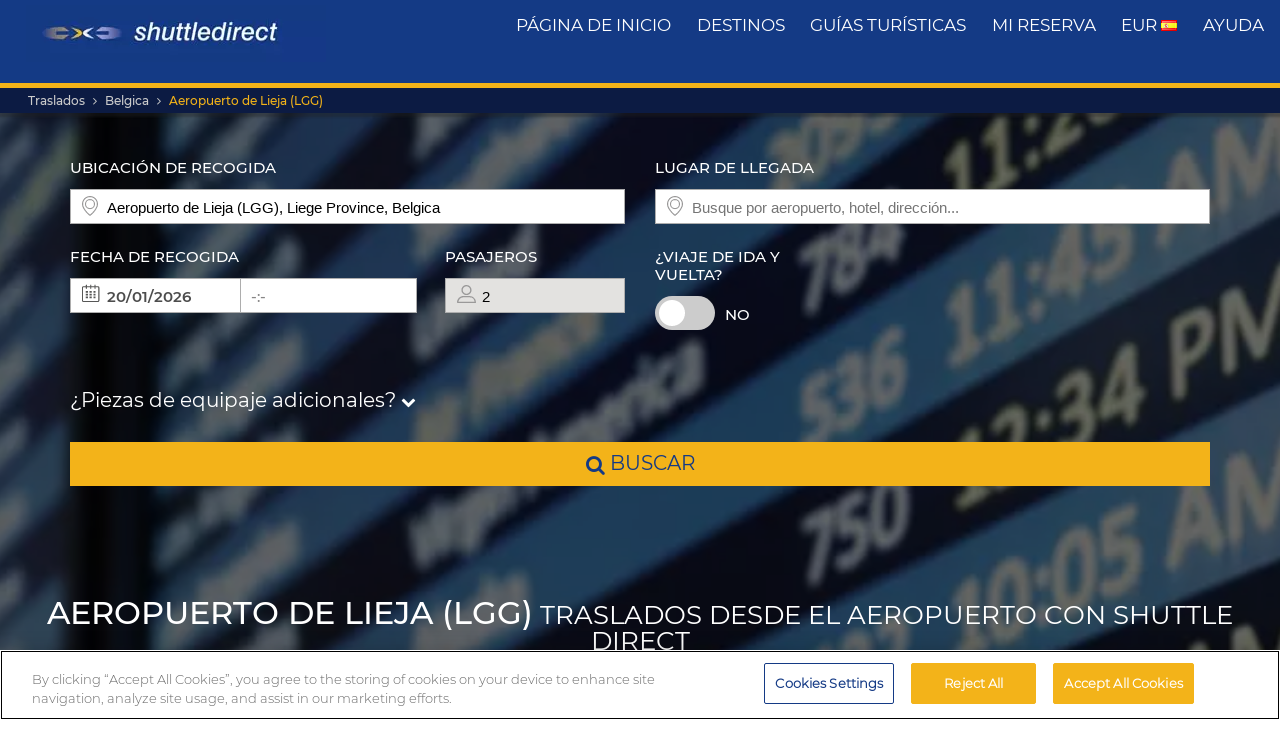

--- FILE ---
content_type: text/html; charset=UTF-8
request_url: https://www.shuttledirect.com/es/aeropuerto/lgg.html
body_size: 21536
content:
<!DOCTYPE html><html lang="es" xml:lang="es" class="no-js" data-route="hub" data-ismobile="false" data-istablet="false" data-preselecteddate="19/01/2026" data-poidb='&#x7B;&quot;code&quot;&#x3A;&quot;LGG&quot;,&quot;country&quot;&#x3A;&#x7B;&quot;id&quot;&#x3A;23,&quot;isoCode2&quot;&#x3A;&quot;BE&quot;,&quot;isoCode3&quot;&#x3A;&quot;BEL&quot;,&quot;latitude&quot;&#x3A;50.8333,&quot;longitude&quot;&#x3A;4,&quot;moreImportantDestinations&quot;&#x3A;0,&quot;name&quot;&#x3A;&quot;Belgica&quot;,&quot;slug&quot;&#x3A;&quot;belgium&quot;,&quot;zoom&quot;&#x3A;0&#x7D;,&quot;id&quot;&#x3A;353692,&quot;latitude&quot;&#x3A;50.6417946869927,&quot;longitude&quot;&#x3A;5.46141843331473,&quot;name&quot;&#x3A;&quot;Aeropuerto&#x20;de&#x20;Lieja&#x20;&#x28;LGG&#x29;&quot;,&quot;nameType&quot;&#x3A;&quot;Airport&quot;,&quot;province&quot;&#x3A;&#x7B;&quot;name&quot;&#x3A;&quot;Liege&#x20;Province&quot;,&quot;slug&quot;&#x3A;&quot;liege-province&quot;&#x7D;,&quot;slug&quot;&#x3A;&quot;lgg&quot;,&quot;slugEn&quot;&#x3A;&quot;lgg&quot;,&quot;type&quot;&#x3A;&quot;A&quot;,&quot;distance&quot;&#x3A;0,&quot;feefoAverageRatio&quot;&#x3A;0,&quot;feefoSatisfactionPercentage&quot;&#x3A;0,&quot;latency&quot;&#x3A;0,&quot;zoom&quot;&#x3A;0&#x7D;' data-site="web" data-gpp="1" data-pickstack=""     
data-base-path="https://c1www.shuttledirect.com/images/shared/markers/"
><head><title>Traslados desde el aeropuerto Aeropuerto de Lieja (LGG) a bajo coste y lanzadera desde el aeropuerto Aeropuerto de Lieja (LGG) – Shuttle Direct</title><meta charset="UTF-8" /><meta http-equiv="X-UA-Compatible" content="IE=edge"><meta name="viewport" content="width=device-width, initial-scale=1.0, maximum-scale=1.0, user-scalable=no" /><meta name="robots" content="index, follow"><meta name="description" content="Los mejores traslados desde el aeropuerto Aeropuerto de Lieja (LGG). Viaje desde el aeropuerto internacional LGG Aeropuerto de Lieja (LGG) hasta su hotel. Precio económico, fiable, rápido y cómodo. Reserve nuestros traslados más económicos desde Aeropuerto de Lieja (LGG)." /><meta name="keywords" content="traslados económicos, traslados desde el aeropuerto económicos, ofertas de lanzaderas, mejores traslados desde el aeropuerto, taxi, autobús, lanzadera, traslado más económico, económico, ofertas, de último minuto, lo más económico, descuento, bajo coste, Europa, reservar, reserva, buscar, encontrar, aeropuerto, LGG, Aeropuerto de Lieja (LGG), Belgica" /><link rel="canonical" href="https://www.shuttledirect.com/es/aeropuerto/lgg.html"/><link rel="alternate" href="https://www.shuttledirect.com/en/airport/lgg.html" hreflang="x-default" /><link rel="alternate" href="https://www.shuttledirect.com/en/airport/lgg.html" hreflang="en" /><link rel="alternate" href="https://www.shuttledirect.com/es/aeropuerto/lgg.html" hreflang="es" /><link rel="alternate" href="https://www.shuttledirect.com/it/aeroporto/lgg.html" hreflang="it" /><link rel="alternate" href="https://www.shuttledirect.com/no/flyplass/lgg.html" hreflang="no" /><link rel="alternate" href="https://www.shuttledirect.com/fi/lentokentta/lgg.html" hreflang="fi" /><link rel="alternate" href="https://www.shuttledirect.com/da/lufthavn/lgg.html" hreflang="da" /><link rel="alternate" href="https://www.shuttledirect.com/sv/flygplats/lgg.html" hreflang="sv" /><link rel="alternate" href="https://www.shuttledirect.com/et/lennujaam/lgg.html" hreflang="et" /><link rel="alternate" href="https://www.shuttledirect.com/nl/luchthaven/lgg.html" hreflang="nl" /><link rel="alternate" href="https://www.shuttledirect.com/fr/aeroport/lgg.html" hreflang="fr" /><link rel="alternate" href="https://www.shuttledirect.com/de/flughafen/lgg.html" hreflang="de" /><link rel="alternate" href="https://www.shuttledirect.com/ru/aeroport/lgg.html" hreflang="ru" /><link rel="alternate" href="https://www.shuttledirect.com/pl/lotnisko/lgg.html" hreflang="pl" /><link rel="stylesheet" href="https://c1www.shuttledirect.com/shuttledirect/www/styles.5620454f.css" /><script>
            window.noZensmooth = true;
            window.stage = 1;
            window.isLoggedIn = false;
            window.dataLayer = [];
        </script><!-- Google Tag Manager --><script>(function (w, d, s, l, i) {
    w[l] = w[l] || [];
    w[l].push({
      'gtm.start':
        new Date().getTime(), event: 'gtm.js'
    });
    var f = d.getElementsByTagName(s)[0],
      j = d.createElement(s), dl = l != 'dataLayer' ? '&l=' + l : '';
    j.async = true;
    j.src =
      'https://www.googletagmanager.com/gtm.js?id=' + i + dl;
    f.parentNode.insertBefore(j, f);
  })(window, document, 'script', 'dataLayer', 'GTM-P4R9M6X');</script><script async src="https://www.googletagmanager.com/gtag/js?id=G-HGQQHG7C3T"></script><script>
  window.dataLayer = window.dataLayer || [];

  function gtag() {
    dataLayer.push(arguments);
  }

  gtag('js', new Date());
  gtag('config', 'G-HGQQHG7C3T');
  /*gtag('consent', 'default', {
      'analytics_storage': 'granted',
      'ad_storage': 'granted',
      'ad_user_data': 'granted',
      'ad_personalization': 'granted',
      'wait_for_update': "500"
  });*/
</script><script>
  // Note: AWC cookie is set server-side in the DefaultController with secure and httponly flags
  // Do NOT set the AWC cookie via JavaScript as it breaks AWIN's security requirements

  function getTravelType(num) {
    const num2 = Number(num);
    switch (num2) {
      case 0:
        return 'Economy';
      case 1:
        return 'Shuttle Service';
      case 2:
        return 'Business';
      case 3:
        return 'Low Cost';
      case 4:
        return 'Aquatic Shuttle';
      case 5:
        return 'Speedy Shuttle';
      case 6:
        return 'Premium Economy';
      case 7:
        return 'Premium';
      case 8:
        return 'Ecological';
      case 9:
        return 'Wheelchair Adapted';
      case 10:
        return 'Economy Van';
      case 11:
        return 'Business Van';
      case 12:
        return 'Bus Hire';
      case 13:
        return 'Luxury Bus Hire';
      case 14:
        return 'Ecological Van';
      case 15:
        return 'Taxi';
      case 16:
        return 'Taxi XL';
      case 17:
        return 'Premium Van';
      case 18:
        return 'Economy Van XL';
      case 19:
        return 'Minibus';
      case 20:
        return 'Luxury Minibus';
      case 21:
        return 'Aquatic';
      default:
        return 'Unknown';
    }
  }

  // Function to normalize and hash user data for Enhanced Conversions
  async function hashUserData(email, phone) {
    const hashedData = {};
    
    if (email) {
      // Normalize email: trim, lowercase, remove dots and plus signs
      const normalizedEmail = email.trim().toLowerCase().replace(/\./g, '').replace(/\+.*@/, '@');
      hashedData.sha_email = await sha256(normalizedEmail);
    }
    
    if (phone) {
      // Normalize phone: remove symbols, dashes, ensure country code
      const normalizedPhone = phone.replace(/[^\d+]/g, '');
      hashedData.sha_phone_number = await sha256(normalizedPhone);
    }
    
    return hashedData;
  }

  // SHA256 hash function
  async function sha256(message) {
    const msgBuffer = new TextEncoder().encode(message);
    const hashBuffer = await crypto.subtle.digest('SHA-256', msgBuffer);
    const hashArray = Array.from(new Uint8Array(hashBuffer));
    return hashArray.map(b => b.toString(16).padStart(2, '0')).join('');
  }

  // Function to handle link clicks with callback for analytics
  function handleLinkWithCallback(url, eventData) {
    let redirectCalled = false;
    
    const redirect = function() {
      if (!redirectCalled) {
        redirectCalled = true;
        document.location = url;
      }
    };
    
    // Add callback to event data
    eventData.eventCallback = redirect;
    
    // Push to dataLayer
    window.dataLayer.push(eventData);
    
    // Fallback redirect after 500ms
    setTimeout(redirect, 500);
  }

  function showArray(title, obj, step = 0) {
    // Initialize storage on first call: clear previous data and create container
    if (!step) {
      try {
        localStorage.removeItem('gtm_steps');
        localStorage.setItem('gtm_steps', JSON.stringify([]));
      } catch (e) {
        console.error('showArray localStorage init error', e);
      }
    }

    // Prepare entry to store
    const entry = {
      step: step,
      title: title || '',
      payload: null
    };

    try {
      // Try to deep-clone the object (will fail on circular refs)
      entry.payload = JSON.parse(JSON.stringify(obj));
    } catch (e) {
      try {
        entry.payload = String(obj);
      } catch (ee) {
        entry.payload = null;
      }
    }

    // Append entry to localStorage array
    try {
      const arr = JSON.parse(localStorage.getItem('gtm_steps') || '[]');
      arr.push(entry);
      localStorage.setItem('gtm_steps', JSON.stringify(arr));
    } catch (e) {
      console.error('showArray localStorage push error', e);
    }
  }

  document.addEventListener('DOMContentLoaded', function () {

    console.log('✅ Google Tag Manager script loaded 4');

    // First page
    const btnSearch = document.getElementById('searchBtn');
    if (btnSearch) {
      btnSearch.addEventListener('click', function () {
        console.log('✅ Click detected before form submit');
        try {
          const form = document.getElementById('shuttledirectForm');
          const formData = new FormData(form);
          const data = {};
          formData.forEach((value, key) => {
            data[key] = value;
          });

          showArray('data', data, 0);

          window.dataLayer.push({ecommerce: null});
          const payload = {
            event: "begin_checkout",
            ecommerce: {
              currency: data.currency || 'EUR',
              items: [{
                item_name: (data.suggestOrigen || '') + "-" + (data.suggestDestino || ''),
                item_id: (data.idsuggestOrigen || '') + "-" + (data.idsuggestDestino || ''),
                item_brand: "ShuttleDirect.com",
                item_category: "Transfer Service",
                item_category2: data.originHubType || '',
                item_category3: data.destinationHubType || '',
                item_category4: data.lang || '',
                item_category5: data.tipoTraslado || '',
                item_variant: data.idaVuelta === 'ida' ? 'One way' : 'Round trip',
                quantity: parseInt(data.pasajeros) || parseInt(data.fakePaxInput) || 1,
                price: 0, // Price is not available on the first page
              }]
            }
          }
          window.dataLayer.push(payload)
          if (typeof gtag === 'function') {
            gtag('event', 'begin_checkout', {
              ...payload.ecommerce,
              transport_type: 'beacon'
            });
          } else {
            console.error('no gtag function');
          }

          showArray('dataLayer', payload, 1);

        } catch (err) {
          console.error(err);
        }
      });
    }

    // Second page
    const forms = document.querySelectorAll('.quote-form');
    forms.forEach((form) => {
      const btn = form.querySelector('a.button');

      if (btn) {
        btn.addEventListener('click', function (event) {
          console.log('✅ Book now clicked');
          try {
            const formData = new FormData(form);
            const data = {};

            formData.forEach((value, key) => {
              data[key] = value;
            });

            showArray('data', data, 2);

            window.dataLayer.push({ecommerce: null});
            const payload = {
              event: "add_to_cart",
              ecommerce: {
                currency: data.currency || 'EUR',
                value: parseFloat(data.precio) || 0,
                items: [{
                  item_name: data.nombrePoi || 'Transfer Service',
                  item_id: data.idContratoOutbound || '',
                  price: parseFloat(data.precio) || 0,
                  item_brand: "ShuttleDirect.com",
                  item_category: getTravelType(data.tipoViajeSeleccionado),
                  item_category2: data.modeloVehiculo || '',
                  item_category3: data.idTipoVehiculo || '',
                  item_category4: data.idTransportista || '',
                  item_category5: data.lang || '',
                  item_variant: data.tipoVenta === '-1' ? 'Standard' : 'Special',
                  quantity: 0,
                }]
              }
            }
            window.dataLayer.push(payload)
            if (typeof gtag === 'function') {
              gtag('event', 'add_to_cart', {
                transport_type: 'beacon'
              });
            } else {
              console.error('no gtag function');
            }

            showArray('dataLayer', payload, 3);

          } catch (err) {
            console.error(err);
          }
        });
      }
    });


    // Third page
    const form3 = document.getElementById('fBook');
    const bookButtons = document.querySelectorAll('a.btn-book');

    bookButtons.forEach((btn) => {
      btn.addEventListener('click', function (event) {
        try {
          console.log('✅ BOOK clicked');

          const formData = new FormData(form3);
          const data = {};

          formData.forEach((value, key) => {
            data[key] = value;
          });

          showArray('data', data, 4);

          window.dataLayer.push({ecommerce: null});
          const payload = {
            event: 'add_payment_info',
            ecommerce: {
              currency: data.currency || 'EUR',
              value: parseFloat(data.value) || 0,
              items: [{
                item_name: (data.airport1 || '') + " - " + (data.hotel || ''),
                item_id: (data.airport1code || '') + "-" + (data.idPoi || data.idsuggestOrigen || ''),
                price: parseFloat(data.value) || 0,
                item_brand: "ShuttleDirect.com",
                item_category: "Transfer Service",
                item_category2: data.airline1 || '',
                item_category3: data.flight1 || '',
                item_category4: data.countryName || '',
                item_category5: data.idTipoPago || '',
                item_variant: data.accountType || 'private',
                quantity: 0,
              }]
            }
          }
          window.dataLayer.push(payload)
          if (typeof gtag === 'function') {
            gtag('event', 'add_payment_info', {
              ...payload.ecommerce,
              transport_type: 'beacon'
            });
          } else {
            console.error('no gtag function');
          }

          showArray('dataLayer', payload, 5);

        } catch (err) {
          console.error('❌ Error en evento BOOK:', err);
        }
      });
    });

    // Purchase event - triggered on receipt/confirmation page
    if (window.location.pathname.includes('/receipt.html') || window.location.pathname.includes('/confirmation')) {
      try {
        // Get purchase data from the page
        const purchaseData = {
          transaction_id: '',
          affiliation: 'ShuttleDirect',
          value: 0,
          tax: 0,
          currency: 'EUR',
          coupon: '',
          user_id: '',
          customer_email: '',
          customer_phone: ''
        };

        showArray('purchaseData', purchaseData, 6);

        // Hash user data for Enhanced Conversions
        hashUserData(purchaseData.customer_email, purchaseData.customer_phone).then(hashedUserData => {
          window.dataLayer.push({ecommerce: null});
          const purchasePayload = {
            event: "purchase",
            user_id: purchaseData.user_id,
            user_data: hashedUserData,
            ecommerce: {
              transaction_id: purchaseData.transaction_id,
              affiliation: purchaseData.affiliation,
              value: purchaseData.value,
              tax: purchaseData.tax,
              currency: purchaseData.currency,
              coupon: purchaseData.coupon,
              items: [{
                item_name: 'Airport' + " - " + 'Hotel',
                item_id: '' + "-" + '',
                price: purchaseData.value,
                item_brand: "ShuttleDirect.com",
                item_category: "Transfer Service",
                quantity: 1
              }]
            }
          };

          window.dataLayer.push(purchasePayload);
          showArray('purchasePayload', purchasePayload, 7);
          
          if (typeof gtag === 'function') {
            gtag('event', 'purchase', {
              transport_type: 'beacon'
            });
          }

          console.log('✅ Purchase event sent:', purchasePayload);

          // AWIN Conversion Tracking
          // Note: Primary tracking is done via Server-to-Server in ReceiptController
          // This frontend tracking is supplementary and uses the AWIN MasterTag if available
          
          // Check if we have the awc cookie (indicates AWIN traffic within 30-day window)
          function getCookie(name) {
            const value = `; ${document.cookie}`;
            const parts = value.split(`; ${name}=`);
            if (parts.length === 2) return parts.pop().split(';').shift();
            return null;
          }
          
          const awcCookie = getCookie('awc');
          
          // Only track if this is AWIN traffic (has the awc cookie from MasterTag)
          if (awcCookie) {
            try {
              console.log('AWIN traffic detected, sending frontend tracking');

              const isTestMode =
                window.location.hostname.includes('local') ||
                window.location.hostname.includes('pre.')
                  ? "1"
                  : "0";

              if (typeof AWIN !== 'undefined' && typeof AWIN.Tracking !== 'undefined') {
                // Get AWIN parameters from backend (passed via Twig)
                const awinBookingNumber = '';
                const commissionGroup = 'DEFAULT';
                const awinAmountGBP = '';
                const transactionVoucher = '';
                
                // Declare Conversion Tag in the documented way
                AWIN.Tracking.Sale = {};
                AWIN.Tracking.Sale.amount   = awinAmountGBP;
                AWIN.Tracking.Sale.channel  = 'aw';
                AWIN.Tracking.Sale.orderRef = awinBookingNumber;
                AWIN.Tracking.Sale.parts    = commissionGroup + ':' + awinAmountGBP;
                AWIN.Tracking.Sale.currency = 'GBP';
                AWIN.Tracking.Sale.voucher  = transactionVoucher;
                AWIN.Tracking.Sale.test     = isTestMode;
                console.log('✅ AWIN Conversion Tag declared for MasterTag:', AWIN.Tracking.Sale);

                // The AWIN.Tracking.Sale object is now defined.
                // The MasterTag will automatically detect this object when it loads and fire the conversion event.
                // A manual call to AWIN.Tracking.run() is not needed and would cause duplicate tracking.
                /*
                if (typeof AWIN.Tracking.run === 'function') {
                  AWIN.Tracking.run();
                  console.log('✅ AWIN Conversion Tag fired via MasterTag:', AWIN.Tracking.Sale);
                } else {
                  console.warn('⚠️ AWIN.Tracking.run is not a function – check MasterTag setup.');
                }
                */
                
                // Fall-back Conversion Pixel (mandatory component per AWIN docs)
                var awPixel = new Image(0, 0);
                awPixel.src = "https://www.awin1.com/sread.img?tt=ns&tv=2&merchant=120379&amount=" + 
                  encodeURIComponent(awinAmountGBP) + 
                  "&ch=aw&parts=" + encodeURIComponent(commissionGroup + ':' + awinAmountGBP) + 
                  "&ref=" + encodeURIComponent(awinBookingNumber) + 
                  "&vc=" + encodeURIComponent(transactionVoucher) + 
                  "&cr=GBP&testmode=" + encodeURIComponent(isTestMode);
                console.log('✅ AWIN Fall-back Conversion Pixel loaded');
              } else {
                console.log('ℹ️ AWIN MasterTag not loaded (S2S tracking remains primary)');
              }
            } catch (awinErr) {
              console.error('❌ Error in AWIN frontend tracking:', awinErr);
            }
          } else {
            console.log('ℹ️ No AWIN traffic detected, skipping frontend tracking (S2S handles it)');
          }
        });

      } catch (err) {
        console.error('❌ Error en evento PURCHASE:', err);
      }
    }

  });
</script><!-- Google Tracker --><script type="text/javascript">
    (function(i,s,o,g,r,a,m){i['GoogleAnalyticsObject']=r;i[r]=i[r]||function(){
    (i[r].q=i[r].q||[]).push(arguments)},i[r].l=1*new Date();a=s.createElement(o),
    m=s.getElementsByTagName(o)[0];a.async=1;a.src=g;m.parentNode.insertBefore(a,m)
    })(window,document,'script','//www.google-analytics.com/analytics.js','ga');

    ga('create', 'UA-1052669-1', 'auto', {'allowLinker': true});
    ga('require', 'linker');
    ga('linker:autoLink', ['shuttledirect.com', 'advanced.shuttle.com', 'secure.shuttle.com']);
    ga('send', 'pageview');
    ga('require', 'ecommerce');
</script><!-- End Google Tracker --><script type="application/ld+json">
{
  "@context": "http://schema.org",
  "@type": "Organization",
  "name": "ShuttleDirect.com",
  "url": "https://www.shuttledirect.com/",
  "sameAs": [
    "https://www.facebook.com/ShuttleDirect/",
    "https://twitter.com/ShuttleDirect",
    "https://plus.google.com/+shuttledirect",
    "https://www.linkedin.com/company/shuttledirect",
    "https://www.youtube.com/user/ShuttleDirectCom",
    "https://www.pinterest.com/ShuttleDirect/"
  ]
}
</script><!-- Facebook Pixel Code --><link rel="icon" type="image/x-icon" href="https://c1www.shuttledirect.com/images/shuttledirect/favicon.ico" /></head><body id="hubTemplate" class=" landingPage"><!-- Google Tag Manager (noscript) --><noscript><iframe src="https://www.googletagmanager.com/ns.html?id=GTM-P4R9M6X"
height="0" width="0" style="display:none;visibility:hidden"></iframe></noscript><!-- End Google Tag Manager (noscript) --><!-- Google Tag Manager (noscript) --><noscript><iframe src="https://www.googletagmanager.com/ns.html?id=GTM-5CCBQT&gtm_auth=MMG6bPhci5gdmaS_lBcL0Q&gtm_cookies_win=x"
height="0" width="0" style="display:none;visibility:hidden"></iframe></noscript><!-- End Google Tag Manager (noscript) --><header id="webHeader"><div id="logo"><a href="/es/" id="logoLink" ><img src="https://c1www.shuttledirect.com/images/shuttledirect/logo-shuttledirect-mobile.jpg" alt="ShuttleDirect.com" title="ShuttleDirect"/></a></div><div id="menu"><nav id="main" class="navMain"><div class="nav-mobile"><span></span><span></span><span></span><span></span></div><ul class="nav-list"><li class="nav-item"><a href="/es/" class="fa fa-home">Página de inicio</a></li><li class="nav-item"><a href="/es/destinos.html" class="fa fa-map-marker">destinos</a></li><li class="nav-item"><a href="https://www.shuttledirect.com/blog/es/" target="_blank" class="fa fa-var-newspaper-o">guías turísticas</a></li><li class="nav-item"><a class="link fa fa-file-text-o" href="/es/area/privada/mi-reserva.html" id="myBooking">Mi Reserva</a></li><li class="nav-item"><a href="#" class="fa fa-cogs" data-toggle="modal" data-target="#modalUserPreferences">
                        EUR <img class="flag-l flag-l-es" src="https://c1www.shuttledirect.com/images/shared/sprites/blank.gif" alt="Es" /></a></li><li class="nav-item"><a class="link fa fa-question-circle" href="/es/informacion/ayuda.html">Ayuda</a></li></ul></nav></div><nav class="breadcrumbs-container"><ol class="breadcrumbs"><li><a  href="/es/">Traslados</a></li><li><a href="/es/pais/bel.html">Belgica</a></li><li class="active"><a class="last" href="/es/aeropuerto/lgg.html">Aeropuerto de Lieja (LGG)</a></li></ol><script type="application/ld+json">
{
  "@context": "http://schema.org",
  "@type": "BreadcrumbList",
  "itemListElement": [{
        "@type": "ListItem",
        "position": 1,
        "item": {
            "@id": "https://www.shuttledirect.com/es/",
            "name": "Transfers"
        }
    }
                ,{
            "@type": "ListItem",
            "position": 2,
            "item": {
                            "@id": "https://www.shuttledirect.com/es/pais/bel.html",
              "name": "Belgica"
            }
        }
                                
                                                                            ,{
                    "@type": "ListItem",
                    "position": 3,
                    "item": {
                      "@id": "https://www.shuttledirect.com/es/aeropuerto/lgg.html",
                      "name": "Aeropuerto\u0020de\u0020Lieja\u0020\u0028LGG\u0029"
                    }
                }
                                      ]
}
</script></nav></header><!-- form --><div id="formContainer" class="form-container " style="background-image: url(https://c1www.shuttledirect.com/images/shared/generic/hub/a-3.jpg); "><div class="dark"></div><div class="clearfix container"><div class="row"><div class="col-xs-12 hidden-xs"></div></div><div class="row"><div id="placesFormBlock" class="formWrapper clearfix " style=""><div class=" "><form id="shuttledirectForm" name="shuttledirectForm" class="" method="POST" action="/es/precios.html" accept-charset="utf-8"><input type="hidden" id="sId" name="sId" value="" /><input type="hidden" id="clientId" name="clientId" value="" /><input type="hidden" id="clientPaymentTypeId" name="clientPaymentTypeId" value="" /><input type="hidden" id="tId" name="tId" value="" /><input type="hidden" id="rb" name="rb" value="" /><input type="hidden" id="http_referer" name="http_referer" value=""/><input type="hidden" id="lang" name="lang" value="Es"/><input type="hidden" id="currency" name="currency" value="EUR"/><input type="hidden" name="tiempoPaso1" value="1768642181" /><input type="hidden" id="coordenadasOrigenFormateadas" name="coordenadasOrigenFormateadas" value="5064179,546142"/><input type="hidden" id="coordenadasDestinoFormateadas" name="coordenadasDestinoFormateadas" value=""/><input type="hidden" id="cod" name="cod" value=""><input type="hidden" value="" name="etiquetaTrackComisionista" /><input type="hidden" id="tipoVenta" name="tipoVenta" value="-1"/><input type="hidden" name="fromAffiliateArea" value="" /><input type="hidden" value="" name="affiliateBookingCode" /><input type="hidden" name="hdl" value="" /><input type="hidden" name="qnt" value="" /><input type="hidden" name="ft" value="" /><input type="hidden" name="br" value="" /><input type="hidden" name="bl" value="" /><input type="hidden" id="idaVuelta" name="idaVuelta" value="ida" /><input type="hidden" id="idsuggestOrigen" name="idsuggestOrigen" value="353692"/><input type="hidden" id="hubOrigen" name="hubOrigen" value="1"/><input type="hidden" id="tablaOrigen" name="tablaOrigen" value="Poblacion"/><input type="hidden" id="idsuggestDestino" name="idsuggestDestino" value=""/><input type="hidden" id="hubDestino" name="hubDestino" value="0"/><input type="hidden" id="tablaDestino" name="tablaDestino" value=""/><input type="hidden" id="idPoi" name="idPoi" value="-1"/><input type="hidden" name="tipoTraslado" id="tipoTraslado" value="1" /><input type="hidden" name="originHubType" id="originHubType" value="" /><input type="hidden" name="originTypes" id="originTypes" value="" /><input type="hidden" name="originAddr" id="originAddr" value="" /><input type="hidden" name="destinationTypes" id="destinationTypes" value="" /><input type="hidden" name="destinationHubType" id="destinationHubType" value="" /><input type="hidden" name="destinationAddr" id="destinationAddr" value="" /><input type="hidden" name="placeIdOrigen" id="placeIdOrigen" value="" /><input type="hidden" name="placeOrigenCoords" id="placeOrigenCoords" value="" /><input type="hidden" name="placeIdDestino" id="placeIdDestino" value="" /><input type="hidden" name="placeDestinoCoords" id="placeDestinoCoords" value="" /><input type="hidden" name="originGooglePlace" id="originGooglePlace" value="" /><input type="hidden" name="destinationGooglePlace" id="destinationGooglePlace" value="" /><div class="clearfix"><div id="formHeader" class="formBlock clearfix"><div class="col-xs-12 col-sm-6"><div class="autosuggests"><div class="col-xs-12 padding-zero"><div class="form-group" id="originContainer"><label>Ubicación de recogida</label><div class="textInput full"><span class="form2-icon form2-icon--marker"></span><input autocomplete="off" type="text" name="suggestOrigen" id="suggestOrigen" class="full" tabindex="10" placeholder="Busque por aeropuerto, hotel, dirección..." value="Aeropuerto de Lieja (LGG), Liege Province, Belgica" /><span aria-hidden="true" class="glyphicon form-control-feedback glyphicon-remove suggest-remove"></span></div><p class="errorForm" id="suggestOrigenError">Origen desconocido. Compruebe los datos y seleccione entre los parámetros predeterminados.</p></div></div></div></div><div class="col-xs-12 col-sm-6"><div class="col-xs-12 padding-zero"><div class="form-group" id="destinationContainer"><label>Lugar de llegada</label><div class="textInput full"><span class="form2-icon form2-icon--marker"></span><input autocomplete="off" type="text" name="suggestDestino" id="suggestDestino" class="textInput" tabindex="20" placeholder="Busque por aeropuerto, hotel, dirección..." value="" /><span aria-hidden="true" class="glyphicon form-control-feedback glyphicon-remove suggest-remove"></span></div><p class="errorForm" id="suggestDestinoError">Destino desconocido. Compruebe los datos y seleccione entre los parámetros predeterminados.</p></div></div></div></div><div id="formBody" class="formBlock clearfix "><div class="col-xs-12 col-md-6"><div id="outboundDate" class="grouped"><div class="form-group "><label>Fecha de recogida</label><div class="textInput" id="outboundCalendar"><span class="form2-icon form2-icon--calendar toggleCalendar outbound"></span><span id="selectedOutboundDate" class="date"><input type="text" readonly name="fechaIda" id="fechaIda" value="19/01/2026" /></span><span id="selectedOutboundTime" class="time"><input type="text" readonly name="horaIda" id="horaIda" value="-:-" /></span></div></div><div class="form-group pax "><label>Pasajeros</label><div class="textInput disabled" id="fakePax"><span class="form2-icon form2-icon--pax"></span><input type="text" name="fakePaxInput" id="fakePaxInput" class="full" value="2" readonly /></div><p class="errorForm" id="passengersError">Debe añadir al menos un pasajero adulto.</p></div></div></div><div class="col-xs-12 col-md-6 "><div id="returnDate" class="grouped"><div class="form-group btns "><label>¿Viaje de ida y vuelta?</label><label class="switch"><input id="switcher" type="checkbox" ><span class="slider round"></span></label><span id="label-switcher">No</span></div><div class="form-group return "><label id="returnLabel">Fecha de regreso</label><div class="textInput disabled" id="returnCalendar"><span class="form2-icon form2-icon--calendar toggleCalendar return"></span><span id="selectedReturnDate" class="date"><input type="text" readonly name="fechaVuelta" id="fechaVuelta" value="28/01/2026" /></span><span id="selectedReturnTime" class="time"><input type="text" readonly name="horaVuelta" id="horaVuelta" value="-:-" /></span></div></div></div></div><div class="col-xs-12 "><div id="additionalLuggageTxt"><h3 id="additionalLuggageLink">¿Piezas de equipaje adicionales? <span><i class="fa fa-chevron-down"></i></span></h3></div></div></div><div class="formBlock"><div class="col-xs-12 "><button type="submit" class="button" id="searchBtn"><i class="fa fa-search"></i> buscar</button></div></div><div id="pax-popup" class="popcontainer pax-popup arrow_box"><div class="popupTitle p5"><span>Pasajeros</span><a class="closePop button" title="Cerrar">Hecho</a></div><div class="passengersContainer"><ul><li><p class="passengerslist" id="adultPassengersContainer"><label for="adultPassengers" class="passengerstext">Adultos</label><input readonly id="adultPassengers" type="text" value="2" name="pasajeros"><span class="plus addAdult"><span class="form2-icon form2-icon--plus">+</span></span><span class="minus minus--adult removeAdult "><span class="form2-icon form2-icon--minus">-</span></span></p></li><li><p class="passengerslist" id="childPassengersContainer"><label for="childPassengers" class="passengerstext">Menores</label><input readonly id="childPassengers" type="text" value="0" name="children"><span class="plus addChild"><span class="form2-icon form2-icon--plus">+</span></span><span class="minus minus--child removeChild disabled"><span class="form2-icon form2-icon--minus">-</span></span></p></li></ul><div id="ajaxChildren"></div><p id="errorPassengers">Debe añadir al menos un pasajero adulto.</p><p class="errorForm" id="childrenError">Indique edad del niño.</p></div></div><div id="extras-popup" class="popcontainer extras-popup arrow_box"><div class="popupTitle p5"><span>Piezas de equipaje adicionales</span><a class="closePop button" alt="Cerrar" title="Cerrar">Hecho</a></div><div class="extrasContainer"><p>Cada pasajero puede llevar una maleta de tamaño estándar y una pieza pequeña de equipaje de mano (por ej., un bolso o un portátil). En caso de exceso de equipaje, de equipaje de mayor volumen o de equipaje deportivo, le rogamos que seleccione una de las siguientes opciones:</p><ul class="clearfix"><li class="col-xs-12 col-sm-6"><p class="extraslist clearfix" id="extraContainer1"><label class="extrastext"><span>Maleta extra (máx 20kg/u)</span><a tabindex="0" role="button" data-toggle="popover" data-html="true" data-placement="bottom" data-trigger="focus" title="Maleta extra (máx 20kg/u)" data-content="<img class='img-responsive' src='https://c1www.shuttledirect.com/images/shared/additional-luggage/additional-18.png' alt='Maleta extra (máx 20kg/u)' />"><i class="fa fa-info-circle"></i></a></label><input type="hidden" name="extra1Id" id="extra1Id" value="18" /><input type="text" name="extra1Val" id="extra1Val" class="inputExtra" value="0"><span id="addExtra1" class="plus addExtra"><span class="form2-icon form2-icon--plus">+</span></span><span id="removeExtra1" class="minus removeExtra disabled"><span class="form2-icon form2-icon--minus">-</span></span></p></li><li class="col-xs-12 col-sm-6"><p class="extraslist clearfix" id="extraContainer2"><label class="extrastext"><span>Extra baggage (max. 30kg / unit)</span><a tabindex="0" role="button" data-toggle="popover" data-html="true" data-placement="bottom" data-trigger="focus" title="Extra baggage (max. 30kg / unit)" data-content="<img class='img-responsive' src='https://c1www.shuttledirect.com/images/shared/additional-luggage/additional-50.png' alt='Extra baggage (max. 30kg / unit)' />"><i class="fa fa-info-circle"></i></a></label><input type="hidden" name="extra2Id" id="extra2Id" value="50" /><input type="text" name="extra2Val" id="extra2Val" class="inputExtra" value="0"><span id="addExtra2" class="plus addExtra"><span class="form2-icon form2-icon--plus">+</span></span><span id="removeExtra2" class="minus removeExtra disabled"><span class="form2-icon form2-icon--minus">-</span></span></p></li><li class="col-xs-12 col-sm-6"><p class="extraslist clearfix" id="extraContainer3"><label class="extrastext"><span>Snow Board</span><a tabindex="0" role="button" data-toggle="popover" data-html="true" data-placement="bottom" data-trigger="focus" title="Snow Board" data-content="<img class='img-responsive' src='https://c1www.shuttledirect.com/images/shared/additional-luggage/additional-51.png' alt='Snow Board' />"><i class="fa fa-info-circle"></i></a></label><input type="hidden" name="extra3Id" id="extra3Id" value="51" /><input type="text" name="extra3Val" id="extra3Val" class="inputExtra" value="0"><span id="addExtra3" class="plus addExtra"><span class="form2-icon form2-icon--plus">+</span></span><span id="removeExtra3" class="minus removeExtra disabled"><span class="form2-icon form2-icon--minus">-</span></span></p></li><li class="col-xs-12 col-sm-6"><p class="extraslist clearfix" id="extraContainer4"><label class="extrastext"><span>Bicicleta (máx 20 Kg/u.)</span><a tabindex="0" role="button" data-toggle="popover" data-html="true" data-placement="bottom" data-trigger="focus" title="Bicicleta (máx 20 Kg/u.)" data-content="<img class='img-responsive' src='https://c1www.shuttledirect.com/images/shared/additional-luggage/additional-1.png' alt='Bicicleta (máx 20 Kg/u.)' />"><i class="fa fa-info-circle"></i></a></label><input type="hidden" name="extra4Id" id="extra4Id" value="1" /><input type="text" name="extra4Val" id="extra4Val" class="inputExtra" value="0"><span id="addExtra4" class="plus addExtra"><span class="form2-icon form2-icon--plus">+</span></span><span id="removeExtra4" class="minus removeExtra disabled"><span class="form2-icon form2-icon--minus">-</span></span></p></li><li class="col-xs-12 col-sm-6"><p class="extraslist clearfix" id="extraContainer5"><label class="extrastext"><span>Bolsa de Golf (máx 15kg/u)</span><a tabindex="0" role="button" data-toggle="popover" data-html="true" data-placement="bottom" data-trigger="focus" title="Bolsa de Golf (máx 15kg/u)" data-content="<img class='img-responsive' src='https://c1www.shuttledirect.com/images/shared/additional-luggage/additional-5.png' alt='Bolsa de Golf (máx 15kg/u)' />"><i class="fa fa-info-circle"></i></a></label><input type="hidden" name="extra5Id" id="extra5Id" value="5" /><input type="text" name="extra5Val" id="extra5Val" class="inputExtra" value="0"><span id="addExtra5" class="plus addExtra"><span class="form2-icon form2-icon--plus">+</span></span><span id="removeExtra5" class="minus removeExtra disabled"><span class="form2-icon form2-icon--minus">-</span></span></p></li><li class="col-xs-12 col-sm-6"><p class="extraslist clearfix" id="extraContainer6"><label class="extrastext"><span>Esquís / Tabla Snow (máx 15kg/u)</span><a tabindex="0" role="button" data-toggle="popover" data-html="true" data-placement="bottom" data-trigger="focus" title="Esquís / Tabla Snow (máx 15kg/u)" data-content="<img class='img-responsive' src='https://c1www.shuttledirect.com/images/shared/additional-luggage/additional-7.png' alt='Esquís / Tabla Snow (máx 15kg/u)' />"><i class="fa fa-info-circle"></i></a></label><input type="hidden" name="extra6Id" id="extra6Id" value="7" /><input type="text" name="extra6Val" id="extra6Val" class="inputExtra" value="0"><span id="addExtra6" class="plus addExtra"><span class="form2-icon form2-icon--plus">+</span></span><span id="removeExtra6" class="minus removeExtra disabled"><span class="form2-icon form2-icon--minus">-</span></span></p></li><li class="col-xs-12 col-sm-6"><p class="extraslist clearfix" id="extraContainer7"><label class="extrastext"><span>Surf Board</span><a tabindex="0" role="button" data-toggle="popover" data-html="true" data-placement="bottom" data-trigger="focus" title="Surf Board" data-content="<img class='img-responsive' src='https://c1www.shuttledirect.com/images/shared/additional-luggage/additional-44.png' alt='Surf Board' />"><i class="fa fa-info-circle"></i></a></label><input type="hidden" name="extra7Id" id="extra7Id" value="44" /><input type="text" name="extra7Val" id="extra7Val" class="inputExtra" value="0"><span id="addExtra7" class="plus addExtra"><span class="form2-icon form2-icon--plus">+</span></span><span id="removeExtra7" class="minus removeExtra disabled"><span class="form2-icon form2-icon--minus">-</span></span></p></li><li class="col-xs-12 col-sm-6"><p class="extraslist clearfix" id="extraContainer8"><label class="extrastext"><span>Wind Surfer</span><a tabindex="0" role="button" data-toggle="popover" data-html="true" data-placement="bottom" data-trigger="focus" title="Wind Surfer" data-content="<img class='img-responsive' src='https://c1www.shuttledirect.com/images/shared/additional-luggage/additional-45.png' alt='Wind Surfer' />"><i class="fa fa-info-circle"></i></a></label><input type="hidden" name="extra8Id" id="extra8Id" value="45" /><input type="text" name="extra8Val" id="extra8Val" class="inputExtra" value="0"><span id="addExtra8" class="plus addExtra"><span class="form2-icon form2-icon--plus">+</span></span><span id="removeExtra8" class="minus removeExtra disabled"><span class="form2-icon form2-icon--minus">-</span></span></p></li><li class="col-xs-12 col-sm-6"><p class="extraslist clearfix" id="extraContainer9"><label class="extrastext"><span>Scooter movilidad eléctrico</span><a tabindex="0" role="button" data-toggle="popover" data-html="true" data-placement="bottom" data-trigger="focus" title="Scooter movilidad eléctrico" data-content="<img class='img-responsive' src='https://c1www.shuttledirect.com/images/shared/additional-luggage/additional-63.png' alt='Scooter movilidad eléctrico' />"><i class="fa fa-info-circle"></i></a></label><input type="hidden" name="extra9Id" id="extra9Id" value="63" /><input type="text" name="extra9Val" id="extra9Val" class="inputExtra" value="0"><span id="addExtra9" class="plus addExtra"><span class="form2-icon form2-icon--plus">+</span></span><span id="removeExtra9" class="minus removeExtra disabled"><span class="form2-icon form2-icon--minus">-</span></span></p></li><li class="col-xs-12 col-sm-6"><p class="extraslist clearfix" id="extraContainer10"><label class="extrastext"><span>Silla de ruedas manual, no eléctrica</span><a tabindex="0" role="button" data-toggle="popover" data-html="true" data-placement="bottom" data-trigger="focus" title="Silla de ruedas manual, no eléctrica" data-content="<img class='img-responsive' src='https://c1www.shuttledirect.com/images/shared/additional-luggage/additional-26.png' alt='Silla de ruedas manual, no eléctrica' />"><i class="fa fa-info-circle"></i></a></label><input type="hidden" name="extra10Id" id="extra10Id" value="26" /><input type="text" name="extra10Val" id="extra10Val" class="inputExtra" value="0"><span id="addExtra10" class="plus addExtra"><span class="form2-icon form2-icon--plus">+</span></span><span id="removeExtra10" class="minus removeExtra disabled"><span class="form2-icon form2-icon--minus">-</span></span></p></li><li class="col-xs-12 col-sm-6"><p class="extraslist clearfix" id="extraContainer11"><label class="extrastext"><span>Small dog or cat in soft IATA compliant travel bag (max. 8kg)</span><a tabindex="0" role="button" data-toggle="popover" data-html="true" data-placement="bottom" data-trigger="focus" title="Small dog or cat in soft IATA compliant travel bag (max. 8kg)" data-content="<img class='img-responsive' src='https://c1www.shuttledirect.com/images/shared/additional-luggage/additional-56.png' alt='Small dog or cat in soft IATA compliant travel bag (max. 8kg)' />"><i class="fa fa-info-circle"></i></a></label><input type="hidden" name="extra11Id" id="extra11Id" value="56" /><input type="text" name="extra11Val" id="extra11Val" class="inputExtra" value="0"><span id="addExtra11" class="plus addExtra"><span class="form2-icon form2-icon--plus">+</span></span><span id="removeExtra11" class="minus removeExtra disabled"><span class="form2-icon form2-icon--minus">-</span></span></p></li><li class="col-xs-12 col-sm-6"><p class="extraslist clearfix" id="extraContainer12"><label class="extrastext"><span>Medium pet in IATA compliant pet crate (max 20kg)</span><a tabindex="0" role="button" data-toggle="popover" data-html="true" data-placement="bottom" data-trigger="focus" title="Medium pet in IATA compliant pet crate (max 20kg)" data-content="<img class='img-responsive' src='https://c1www.shuttledirect.com/images/shared/additional-luggage/additional-57.png' alt='Medium pet in IATA compliant pet crate (max 20kg)' />"><i class="fa fa-info-circle"></i></a></label><input type="hidden" name="extra12Id" id="extra12Id" value="57" /><input type="text" name="extra12Val" id="extra12Val" class="inputExtra" value="0"><span id="addExtra12" class="plus addExtra"><span class="form2-icon form2-icon--plus">+</span></span><span id="removeExtra12" class="minus removeExtra disabled"><span class="form2-icon form2-icon--minus">-</span></span></p></li><li class="col-xs-12 col-sm-6"><p class="extraslist clearfix" id="extraContainer13"><label class="extrastext"><span>Large pet in IATA compliant pet crate (max 35kg)</span><a tabindex="0" role="button" data-toggle="popover" data-html="true" data-placement="bottom" data-trigger="focus" title="Large pet in IATA compliant pet crate (max 35kg)" data-content="<img class='img-responsive' src='https://c1www.shuttledirect.com/images/shared/additional-luggage/additional-58.png' alt='Large pet in IATA compliant pet crate (max 35kg)' />"><i class="fa fa-info-circle"></i></a></label><input type="hidden" name="extra13Id" id="extra13Id" value="58" /><input type="text" name="extra13Val" id="extra13Val" class="inputExtra" value="0"><span id="addExtra13" class="plus addExtra"><span class="form2-icon form2-icon--plus">+</span></span><span id="removeExtra13" class="minus removeExtra disabled"><span class="form2-icon form2-icon--minus">-</span></span></p></li></ul></div></div><div id="cal-pop-out" class="popcontainer cal-popup-out arrow_box arrow_box_sin calendarPopup"><div class="col-sm-12"><div class="popupTitle p5"><span>Viaje de ida</span><a class="closePop button" alt="Cerrar" title="Cerrar">Hecho</a></div></div><div class="col-sm-6"><div id="showSingleChangeDate" class="showSingleChangeDate"><span class="changedate"><span class="form2-icon form2-icon--calendar"></span>&nbsp;
                <span id="outboundDateTitle">Fecha de llegada del vuelo</span></span></div><div id="showSingle" class="notranslate calpadding"></div></div><div class="col-sm-6"><div class="timeSelector"><span class="changetime"><span class="form2-icon form2-icon--time"></span>&nbsp;
                <span id="outboundTimeTitle">Hora de llegada del vuelo</span></span><p id="outboundTimeText">Introduzca la fecha y la hora de llegada de su vuelo (no la de despegue), según lo indica la aerolínea. El conductor tendrá en cuenta las demoras provocadas por la recogida del equipaje y los controles de inmigración.</p><div class="select"><select id="outboundHour" name="outboundHour" class="selectTime outbound"><option value="">Hora</option><option  value="00">00</option><option  value="01">01</option><option  value="02">02</option><option  value="03">03</option><option  value="04">04</option><option  value="05">05</option><option  value="06">06</option><option  value="07">07</option><option  value="08">08</option><option  value="09">09</option><option  value="10">10</option><option  value="11">11</option><option  value="12">12</option><option  value="13">13</option><option  value="14">14</option><option  value="15">15</option><option  value="16">16</option><option  value="17">17</option><option  value="18">18</option><option  value="19">19</option><option  value="20">20</option><option  value="21">21</option><option  value="22">22</option><option  value="23">23</option></select><div class="select__arrow"></div></div><span class="points">:</span><div class="select"><select id="outboundMins" name="outboundMins" class="selectTime outbound"><option value="">Mins</option><option  value="00">00</option><option  value="05">05</option><option  value="10">10</option><option  value="15">15</option><option  value="20">20</option><option  value="25">25</option><option  value="30">30</option><option  value="35">35</option><option  value="40">40</option><option  value="45">45</option><option  value="50">50</option><option  value="55">55</option></select><div class="select__arrow"></div></div><p class="errorForm" id="outboundHourError">Indique hora.</p><p class="errorForm" id="outboundMinsError">Indique minutos.</p></div></div></div><div id="cal-pop-ret" class="popcontainer cal-popup-ret arrow_box arrow_box_ren calendarPopup"><div class="col-sm-12"><div class="popupTitle p5"><span>Viaje de vuelta</span><a class="closePop button" alt="Cerrar" title="Cerrar">Hecho</a></div></div><div class="col-sm-6"><div id="showSingleChangeDate" class="showSingleChangeDate"><span class="changedate"><span class="form2-icon form2-icon--calendar"></span>&nbsp;
                <span id="returnDateTitle">Fecha del vuelo de vuelta</span></span></div><div id="showReturn" class="notranslate calpadding"></div></div><div class="col-sm-6"><div class="timeSelector"><span class="changetime"><span class="form2-icon form2-icon--time"></span>&nbsp;
                <span id="returnTimeTitle">Hora de salida del vuelo</span></span><p id="returnTimeText">Introduzca la fecha y la hora de despegue de su vuelo, según lo indica la aerolínea. La hora de recogida será calculada automáticamente teniendo en cuenta la duración del vuelo y el tiempo de facturación en el aeropuerto.</p><div class="select"><select id="returnHour" name="returnHour" class="selectTime return"><option value="">Hora</option><option  value="00">00</option><option  value="01">01</option><option  value="02">02</option><option  value="03">03</option><option  value="04">04</option><option  value="05">05</option><option  value="06">06</option><option  value="07">07</option><option  value="08">08</option><option  value="09">09</option><option  value="10">10</option><option  value="11">11</option><option  value="12">12</option><option  value="13">13</option><option  value="14">14</option><option  value="15">15</option><option  value="16">16</option><option  value="17">17</option><option  value="18">18</option><option  value="19">19</option><option  value="20">20</option><option  value="21">21</option><option  value="22">22</option><option  value="23">23</option></select><div class="select__arrow"></div></div><span class="points">:</span><div class="select"><select id="returnMins" name="returnMins" class="selectTime return"><option value="">Mins</option><option  value="00">00</option><option  value="05">05</option><option  value="10">10</option><option  value="15">15</option><option  value="20">20</option><option  value="25">25</option><option  value="30">30</option><option  value="35">35</option><option  value="40">40</option><option  value="45">45</option><option  value="50">50</option><option  value="55">55</option></select><div class="select__arrow"></div></div><p class="errorForm" id="returnHourError">Indique hora.</p><p class="errorForm" id="returnMinsError">Indique minutos.</p></div></div></div></div></form><ul id="selectedExtrasList" class=""></ul></div></div></div></div><div id="afterForm" class=" desktop"><div id="afterFormContent"><div class="dark"></div><div class="pr pl prel"><h1><span>Aeropuerto de Lieja (LGG)</span> Traslados desde el aeropuerto con Shuttle Direct</h1></div><div id="needHelp" class="prel"><span class="call icon-trust icon-trust--call"></span><p><a href="/es/informacion/ayuda.html">
                ¿Necesita ayuda?
                <span>Contacto</span></a></p><span class="guarantee  icon-trust icon-trust--guarantee"></span></div><div class="afterFormContent prel"><div class="pr pl"><div id="noOpinion"><ul><li><span class="icon-trust icon-trust--percent"></span><p>Tarifas económicas</p></li><li><span class="icon-trust icon-trust--time"></span><p>Ahorre tiempo y dinero</p></li><li><span class="icon-trust icon-trust--check"></span><p>Fiabilidad</p></li><li><span class="icon-trust icon-trust--bulb"></span><p>Comodidades</p></li></ul></div></div></div></div><div class="afterFormFooter prel"><div class="pr pl"><span class="icon-trust icon-trust--visa"></span><span class="icon-trust icon-trust--master"></span><span class="icon-trust icon-trust--american"></span><span class="icon-trust icon-trust--diners"></span><span class="icon-trust icon-trust--delta"></span><span class="icon-trust icon-trust--jcb"></span><span class="icon-trust icon-trust--dotTravel"></span><span class="icon-trust icon-trust--secure-payment"></span></div></div></div></div><!-- form --><section id="contenidoShuttleDirect" class="whiteBg"><section id="tiposTransferVehiculo" class="block block--grey-background "><div class="container"><div class="row clearfix"><header class="block__header"><h2 class="block__header__title">Traslados y tipos de vehículos</h2><p class="subtitle">Tanto si prefiere el lujo de un traslado privado con un conductor personal como si prefiere un servicio asequible compartido de lanzadera desde el aeropuerto, nuestros amables conductores se asegurarán de llevarlo a su destino con una sonrisa.</p></header><div class="col-sm-4"><img class="img-responsive lazyload" data-src="https://c1www.shuttledirect.com/images/shuttledirect/transfers-vehicle-types/vehiculo_87.png" id="imgSalon" alt="Traslado privado económico"></div><div class="col-sm-4"><img class="img-responsive lazyload" data-src="https://c1www.shuttledirect.com/images/shuttledirect/transfers-vehicle-types/vehiculo_106.png" id="imgExecutive" alt="Traslado privado de lujo"></div><div class="col-sm-4"><img class="img-responsive lazyload" data-src="https://c1www.shuttledirect.com/images/shuttledirect/transfers-vehicle-types/vehiculo_81.png" id="imgService" alt="Autobús, taxi, lanzadera"></div></div><div class="row clearfix"><div class="private col-sm-6"><h3>Traslado privado con conductor</h3><ul class="detalleServicio"><li><i class="fa fa-check-circle-o" aria-hidden="true"></i> Alquiler privado con conductor</li><li><i class="fa fa-check-circle-o" aria-hidden="true"></i> Servicio de traslado puerta a puerta</li><li><i class="fa fa-check-circle-o" aria-hidden="true"></i> El conductor se reunirá con usted personalmente</li><li><i class="fa fa-check-circle-o" aria-hidden="true"></i> Vehículo exclusivo para usted</li></ul></div><div class="shared col-sm-6"><h3>Servicio lanzadera de traslado compartido</h3><ul class="detalleServicio"><li><i class="fa fa-check-circle-o" aria-hidden="true"></i> Servicio Shuttle de autobús</li><li><i class="fa fa-check-circle-o" aria-hidden="true"></i> Traslado compartido</li><li><i class="fa fa-check-circle-o" aria-hidden="true"></i> Punto de encuentro predefinido</li><li><i class="fa fa-check-circle-o" aria-hidden="true"></i> Servicio de lanzadera o similar</li></ul></div></div></div><div class="clearfix"></div></div></section><section id="conexionesPoi" class="block" title="Destinos populares desde Aeropuerto de Lieja (LGG)."><div class="container"><div class="row"><div class="clearfix"></div></div></div><article id="mapContainer" class="block block--grey-background" title="Todas las localidades con servicio Shuttle Direct desde y hasta Aeropuerto de Lieja (LGG)."><div class="container"><div class="row"><header class="block__header"><h2 class="block__header__title">Sugerencias de viaje desde Aeropuerto de Lieja (LGG)</h2></header><div class="col-md-12"><div id="map" class="block--blue-background lazyload"><div id="reactMap"
                             style="width: 100%; height: 300px;"
                             data-poi="&#x7B;&quot;arrival&quot;&#x3A;null,&quot;code&quot;&#x3A;&quot;LGG&quot;,&quot;country&quot;&#x3A;&#x7B;&quot;code&quot;&#x3A;null,&quot;isoCode2&quot;&#x3A;&quot;BE&quot;,&quot;isoCode3&quot;&#x3A;&quot;BEL&quot;,&quot;id&quot;&#x3A;23,&quot;latitude&quot;&#x3A;50.8333,&quot;longitude&quot;&#x3A;4,&quot;moreImportantDestinations&quot;&#x3A;null,&quot;name&quot;&#x3A;&quot;Belgica&quot;,&quot;telephonePrefix&quot;&#x3A;null,&quot;slug&quot;&#x3A;&quot;belgium&quot;,&quot;zoom&quot;&#x3A;null&#x7D;,&quot;departure&quot;&#x3A;null,&quot;distance&quot;&#x3A;null,&quot;feefoAverageRatio&quot;&#x3A;null,&quot;feefoSatisfactionPercentage&quot;&#x3A;null,&quot;id&quot;&#x3A;353692,&quot;introHeadParagraphTransfer&quot;&#x3A;null,&quot;introMainParagraphTransfer&quot;&#x3A;null,&quot;introTitleTransfer&quot;&#x3A;null,&quot;latency&quot;&#x3A;null,&quot;latitude&quot;&#x3A;50.6417946869927,&quot;longitude&quot;&#x3A;5.46141843331473,&quot;metaAltImage&quot;&#x3A;null,&quot;metaDescription&quot;&#x3A;null,&quot;metaEquiv&quot;&#x3A;null,&quot;metaHeader&quot;&#x3A;null,&quot;metaKeywords&quot;&#x3A;null,&quot;metaTitle&quot;&#x3A;null,&quot;name&quot;&#x3A;&quot;Aeropuerto&#x20;de&#x20;Lieja&#x20;&#x28;LGG&#x29;&quot;,&quot;nameType&quot;&#x3A;&quot;Airport&quot;,&quot;paragraphAvailableVehicles&quot;&#x3A;null,&quot;paragraphCMS&quot;&#x3A;null,&quot;paragraphFAQ&quot;&#x3A;null,&quot;paragraphPopularDestinations&quot;&#x3A;null,&quot;paragraphWhyShuttle&quot;&#x3A;null,&quot;province&quot;&#x3A;&#x7B;&quot;name&quot;&#x3A;&quot;Liege&#x20;Province&quot;,&quot;slug&quot;&#x3A;&quot;liege-province&quot;&#x7D;,&quot;slug&quot;&#x3A;&quot;lgg&quot;,&quot;slugEn&quot;&#x3A;&quot;lgg&quot;,&quot;titleAvailableVehicles&quot;&#x3A;null,&quot;titleCMS&quot;&#x3A;null,&quot;titleFAQ&quot;&#x3A;null,&quot;titlePopularDestinations&quot;&#x3A;null,&quot;titleWhyShuttle&quot;&#x3A;null,&quot;type&quot;&#x3A;&quot;A&quot;,&quot;zoom&quot;&#x3A;null&#x7D;"
                             data-points="&#x7B;&quot;destinations&quot;&#x3A;&#x5B;&#x7B;&quot;code&quot;&#x3A;&quot;&quot;,&quot;latitude&quot;&#x3A;50.85045,&quot;longitude&quot;&#x3A;4.34878,&quot;htmlTitle&quot;&#x3A;&quot;&lt;h3&gt;Bruselas&lt;&#x5C;&#x2F;h3&gt;&lt;br&#x20;&#x5C;&#x2F;&gt;&lt;a&#x20;title&#x3D;&#x5C;&quot;Bruselas&#x5C;&quot;&#x20;href&#x3D;&#x5C;&quot;&#x5C;&#x2F;es&#x5C;&#x2F;destino&#x5C;&#x2F;be&#x5C;&#x2F;brussels.html&#x5C;&quot;&#x20;target&#x3D;&#x5C;&quot;_blank&#x5C;&quot;&gt;Bruselas&lt;&#x5C;&#x2F;a&gt;&quot;,&quot;description&quot;&#x3A;&quot;Bruselas&quot;,&quot;type&quot;&#x3A;&quot;C&quot;,&quot;url&quot;&#x3A;&quot;&#x5C;&#x2F;es&#x5C;&#x2F;destino&#x5C;&#x2F;be&#x5C;&#x2F;brussels.html&quot;,&quot;urlText&quot;&#x3A;&quot;Traslados&#x20;de&#x20;&#x25;origin&#x25;&#x20;a&#x20;Bruselas&quot;&#x7D;,&#x7B;&quot;code&quot;&#x3A;&quot;&quot;,&quot;latitude&quot;&#x3A;52.37403,&quot;longitude&quot;&#x3A;4.88969,&quot;htmlTitle&quot;&#x3A;&quot;&lt;h3&gt;&#x5C;u00c1msterdam&lt;&#x5C;&#x2F;h3&gt;&lt;br&#x20;&#x5C;&#x2F;&gt;&lt;a&#x20;title&#x3D;&#x5C;&quot;&#x5C;u00c1msterdam&#x5C;&quot;&#x20;href&#x3D;&#x5C;&quot;&#x5C;&#x2F;es&#x5C;&#x2F;destino&#x5C;&#x2F;nl&#x5C;&#x2F;amsterdam.html&#x5C;&quot;&#x20;target&#x3D;&#x5C;&quot;_blank&#x5C;&quot;&gt;&#x5C;u00c1msterdam&lt;&#x5C;&#x2F;a&gt;&quot;,&quot;description&quot;&#x3A;&quot;&#x5C;u00c1msterdam&quot;,&quot;type&quot;&#x3A;&quot;C&quot;,&quot;url&quot;&#x3A;&quot;&#x5C;&#x2F;es&#x5C;&#x2F;destino&#x5C;&#x2F;nl&#x5C;&#x2F;amsterdam.html&quot;,&quot;urlText&quot;&#x3A;&quot;Traslados&#x20;de&#x20;&#x25;origin&#x25;&#x20;a&#x20;&#x5C;u00c1msterdam&quot;&#x7D;,&#x7B;&quot;code&quot;&#x3A;&quot;&quot;,&quot;latitude&quot;&#x3A;51.20892,&quot;longitude&quot;&#x3A;3.22424,&quot;htmlTitle&quot;&#x3A;&quot;&lt;h3&gt;Brujas&lt;&#x5C;&#x2F;h3&gt;&lt;br&#x20;&#x5C;&#x2F;&gt;&lt;a&#x20;title&#x3D;&#x5C;&quot;Brujas&#x5C;&quot;&#x20;href&#x3D;&#x5C;&quot;&#x5C;&#x2F;es&#x5C;&#x2F;destino&#x5C;&#x2F;be&#x5C;&#x2F;bruges.html&#x5C;&quot;&#x20;target&#x3D;&#x5C;&quot;_blank&#x5C;&quot;&gt;Brujas&lt;&#x5C;&#x2F;a&gt;&quot;,&quot;description&quot;&#x3A;&quot;Brujas&quot;,&quot;type&quot;&#x3A;&quot;C&quot;,&quot;url&quot;&#x3A;&quot;&#x5C;&#x2F;es&#x5C;&#x2F;destino&#x5C;&#x2F;be&#x5C;&#x2F;bruges.html&quot;,&quot;urlText&quot;&#x3A;&quot;Traslados&#x20;de&#x20;&#x25;origin&#x25;&#x20;a&#x20;Brujas&quot;&#x7D;,&#x7B;&quot;code&quot;&#x3A;&quot;&quot;,&quot;latitude&quot;&#x3A;50.84833,&quot;longitude&quot;&#x3A;5.68889,&quot;htmlTitle&quot;&#x3A;&quot;&lt;h3&gt;Maastricht&lt;&#x5C;&#x2F;h3&gt;&lt;br&#x20;&#x5C;&#x2F;&gt;&lt;a&#x20;title&#x3D;&#x5C;&quot;Maastricht&#x5C;&quot;&#x20;href&#x3D;&#x5C;&quot;&#x5C;&#x2F;es&#x5C;&#x2F;destino&#x5C;&#x2F;nl&#x5C;&#x2F;maastricht.html&#x5C;&quot;&#x20;target&#x3D;&#x5C;&quot;_blank&#x5C;&quot;&gt;Maastricht&lt;&#x5C;&#x2F;a&gt;&quot;,&quot;description&quot;&#x3A;&quot;Maastricht&quot;,&quot;type&quot;&#x3A;&quot;C&quot;,&quot;url&quot;&#x3A;&quot;&#x5C;&#x2F;es&#x5C;&#x2F;destino&#x5C;&#x2F;nl&#x5C;&#x2F;maastricht.html&quot;,&quot;urlText&quot;&#x3A;&quot;Traslados&#x20;de&#x20;&#x25;origin&#x25;&#x20;a&#x20;Maastricht&quot;&#x7D;,&#x7B;&quot;code&quot;&#x3A;&quot;&quot;,&quot;latitude&quot;&#x3A;49.61167,&quot;longitude&quot;&#x3A;6.13,&quot;htmlTitle&quot;&#x3A;&quot;&lt;h3&gt;Luxemburgo&lt;&#x5C;&#x2F;h3&gt;&lt;br&#x20;&#x5C;&#x2F;&gt;&lt;a&#x20;title&#x3D;&#x5C;&quot;Luxemburgo&#x5C;&quot;&#x20;href&#x3D;&#x5C;&quot;&#x5C;&#x2F;es&#x5C;&#x2F;destino&#x5C;&#x2F;lu&#x5C;&#x2F;luxembourg.html&#x5C;&quot;&#x20;target&#x3D;&#x5C;&quot;_blank&#x5C;&quot;&gt;Luxemburgo&lt;&#x5C;&#x2F;a&gt;&quot;,&quot;description&quot;&#x3A;&quot;Luxemburgo&quot;,&quot;type&quot;&#x3A;&quot;C&quot;,&quot;url&quot;&#x3A;&quot;&#x5C;&#x2F;es&#x5C;&#x2F;destino&#x5C;&#x2F;lu&#x5C;&#x2F;luxembourg.html&quot;,&quot;urlText&quot;&#x3A;&quot;Traslados&#x20;de&#x20;&#x25;origin&#x25;&#x20;a&#x20;Luxemburgo&quot;&#x7D;,&#x7B;&quot;code&quot;&#x3A;&quot;&quot;,&quot;latitude&quot;&#x3A;51.22047,&quot;longitude&quot;&#x3A;4.40026,&quot;htmlTitle&quot;&#x3A;&quot;&lt;h3&gt;Amberes&lt;&#x5C;&#x2F;h3&gt;&lt;br&#x20;&#x5C;&#x2F;&gt;&lt;a&#x20;title&#x3D;&#x5C;&quot;Amberes&#x5C;&quot;&#x20;href&#x3D;&#x5C;&quot;&#x5C;&#x2F;es&#x5C;&#x2F;destino&#x5C;&#x2F;be&#x5C;&#x2F;antwerp.html&#x5C;&quot;&#x20;target&#x3D;&#x5C;&quot;_blank&#x5C;&quot;&gt;Amberes&lt;&#x5C;&#x2F;a&gt;&quot;,&quot;description&quot;&#x3A;&quot;Amberes&quot;,&quot;type&quot;&#x3A;&quot;C&quot;,&quot;url&quot;&#x3A;&quot;&#x5C;&#x2F;es&#x5C;&#x2F;destino&#x5C;&#x2F;be&#x5C;&#x2F;antwerp.html&quot;,&quot;urlText&quot;&#x3A;&quot;Traslados&#x20;de&#x20;&#x25;origin&#x25;&#x20;a&#x20;Amberes&quot;&#x7D;,&#x7B;&quot;code&quot;&#x3A;&quot;&quot;,&quot;latitude&quot;&#x3A;48.58392,&quot;longitude&quot;&#x3A;7.74553,&quot;htmlTitle&quot;&#x3A;&quot;&lt;h3&gt;Estrasburgo&lt;&#x5C;&#x2F;h3&gt;&lt;br&#x20;&#x5C;&#x2F;&gt;&lt;a&#x20;title&#x3D;&#x5C;&quot;Estrasburgo&#x5C;&quot;&#x20;href&#x3D;&#x5C;&quot;&#x5C;&#x2F;es&#x5C;&#x2F;destino&#x5C;&#x2F;fr&#x5C;&#x2F;strasbourg.html&#x5C;&quot;&#x20;target&#x3D;&#x5C;&quot;_blank&#x5C;&quot;&gt;Estrasburgo&lt;&#x5C;&#x2F;a&gt;&quot;,&quot;description&quot;&#x3A;&quot;Estrasburgo&quot;,&quot;type&quot;&#x3A;&quot;C&quot;,&quot;url&quot;&#x3A;&quot;&#x5C;&#x2F;es&#x5C;&#x2F;destino&#x5C;&#x2F;fr&#x5C;&#x2F;strasbourg.html&quot;,&quot;urlText&quot;&#x3A;&quot;Traslados&#x20;de&#x20;&#x25;origin&#x25;&#x20;a&#x20;Estrasburgo&quot;&#x7D;,&#x7B;&quot;code&quot;&#x3A;&quot;&quot;,&quot;latitude&quot;&#x3A;50.88365,&quot;longitude&quot;&#x3A;4.47298,&quot;htmlTitle&quot;&#x3A;&quot;&lt;h3&gt;Zaventem&lt;&#x5C;&#x2F;h3&gt;&lt;br&#x20;&#x5C;&#x2F;&gt;&lt;a&#x20;title&#x3D;&#x5C;&quot;Zaventem&#x5C;&quot;&#x20;href&#x3D;&#x5C;&quot;&#x5C;&#x2F;es&#x5C;&#x2F;destino&#x5C;&#x2F;be&#x5C;&#x2F;zaventem.html&#x5C;&quot;&#x20;target&#x3D;&#x5C;&quot;_blank&#x5C;&quot;&gt;Zaventem&lt;&#x5C;&#x2F;a&gt;&quot;,&quot;description&quot;&#x3A;&quot;Zaventem&quot;,&quot;type&quot;&#x3A;&quot;C&quot;,&quot;url&quot;&#x3A;&quot;&#x5C;&#x2F;es&#x5C;&#x2F;destino&#x5C;&#x2F;be&#x5C;&#x2F;zaventem.html&quot;,&quot;urlText&quot;&#x3A;&quot;Traslados&#x20;de&#x20;&#x25;origin&#x25;&#x20;a&#x20;Zaventem&quot;&#x7D;,&#x7B;&quot;code&quot;&#x3A;&quot;&quot;,&quot;latitude&quot;&#x3A;50.63373,&quot;longitude&quot;&#x3A;5.56749,&quot;htmlTitle&quot;&#x3A;&quot;&lt;h3&gt;Lieja&lt;&#x5C;&#x2F;h3&gt;&lt;br&#x20;&#x5C;&#x2F;&gt;&lt;a&#x20;title&#x3D;&#x5C;&quot;Lieja&#x5C;&quot;&#x20;href&#x3D;&#x5C;&quot;&#x5C;&#x2F;es&#x5C;&#x2F;destino&#x5C;&#x2F;be&#x5C;&#x2F;liege.html&#x5C;&quot;&#x20;target&#x3D;&#x5C;&quot;_blank&#x5C;&quot;&gt;Lieja&lt;&#x5C;&#x2F;a&gt;&quot;,&quot;description&quot;&#x3A;&quot;Lieja&quot;,&quot;type&quot;&#x3A;&quot;C&quot;,&quot;url&quot;&#x3A;&quot;&#x5C;&#x2F;es&#x5C;&#x2F;destino&#x5C;&#x2F;be&#x5C;&#x2F;liege.html&quot;,&quot;urlText&quot;&#x3A;&quot;Traslados&#x20;de&#x20;&#x25;origin&#x25;&#x20;a&#x20;Lieja&quot;&#x7D;,&#x7B;&quot;code&quot;&#x3A;&quot;&quot;,&quot;latitude&quot;&#x3A;50.63297,&quot;longitude&quot;&#x3A;3.05858,&quot;htmlTitle&quot;&#x3A;&quot;&lt;h3&gt;Lille&lt;&#x5C;&#x2F;h3&gt;&lt;br&#x20;&#x5C;&#x2F;&gt;&lt;a&#x20;title&#x3D;&#x5C;&quot;Lille&#x5C;&quot;&#x20;href&#x3D;&#x5C;&quot;&#x5C;&#x2F;es&#x5C;&#x2F;destino&#x5C;&#x2F;fr&#x5C;&#x2F;lille.html&#x5C;&quot;&#x20;target&#x3D;&#x5C;&quot;_blank&#x5C;&quot;&gt;Lille&lt;&#x5C;&#x2F;a&gt;&quot;,&quot;description&quot;&#x3A;&quot;Lille&quot;,&quot;type&quot;&#x3A;&quot;C&quot;,&quot;url&quot;&#x3A;&quot;&#x5C;&#x2F;es&#x5C;&#x2F;destino&#x5C;&#x2F;fr&#x5C;&#x2F;lille.html&quot;,&quot;urlText&quot;&#x3A;&quot;Traslados&#x20;de&#x20;&#x25;origin&#x25;&#x20;a&#x20;Lille&quot;&#x7D;,&#x7B;&quot;code&quot;&#x3A;&quot;&quot;,&quot;latitude&quot;&#x3A;51.21551,&quot;longitude&quot;&#x3A;2.927,&quot;htmlTitle&quot;&#x3A;&quot;&lt;h3&gt;Ostende&lt;&#x5C;&#x2F;h3&gt;&lt;br&#x20;&#x5C;&#x2F;&gt;&lt;a&#x20;title&#x3D;&#x5C;&quot;Ostende&#x5C;&quot;&#x20;href&#x3D;&#x5C;&quot;&#x5C;&#x2F;es&#x5C;&#x2F;destino&#x5C;&#x2F;be&#x5C;&#x2F;oostende.html&#x5C;&quot;&#x20;target&#x3D;&#x5C;&quot;_blank&#x5C;&quot;&gt;Ostende&lt;&#x5C;&#x2F;a&gt;&quot;,&quot;description&quot;&#x3A;&quot;Ostende&quot;,&quot;type&quot;&#x3A;&quot;C&quot;,&quot;url&quot;&#x3A;&quot;&#x5C;&#x2F;es&#x5C;&#x2F;destino&#x5C;&#x2F;be&#x5C;&#x2F;oostende.html&quot;,&quot;urlText&quot;&#x3A;&quot;Traslados&#x20;de&#x20;&#x25;origin&#x25;&#x20;a&#x20;Ostende&quot;&#x7D;,&#x7B;&quot;code&quot;&#x3A;&quot;&quot;,&quot;latitude&quot;&#x3A;49.68333,&quot;longitude&quot;&#x3A;5.81667,&quot;htmlTitle&quot;&#x3A;&quot;&lt;h3&gt;Arlon&lt;&#x5C;&#x2F;h3&gt;&lt;br&#x20;&#x5C;&#x2F;&gt;&lt;a&#x20;title&#x3D;&#x5C;&quot;Arlon&#x5C;&quot;&#x20;href&#x3D;&#x5C;&quot;&#x5C;&#x2F;es&#x5C;&#x2F;destino&#x5C;&#x2F;be&#x5C;&#x2F;arlon.html&#x5C;&quot;&#x20;target&#x3D;&#x5C;&quot;_blank&#x5C;&quot;&gt;Arlon&lt;&#x5C;&#x2F;a&gt;&quot;,&quot;description&quot;&#x3A;&quot;Arlon&quot;,&quot;type&quot;&#x3A;&quot;C&quot;,&quot;url&quot;&#x3A;&quot;&#x5C;&#x2F;es&#x5C;&#x2F;destino&#x5C;&#x2F;be&#x5C;&#x2F;arlon.html&quot;,&quot;urlText&quot;&#x3A;&quot;Traslados&#x20;de&#x20;&#x25;origin&#x25;&#x20;a&#x20;Arlon&quot;&#x7D;,&#x7B;&quot;code&quot;&#x3A;&quot;&quot;,&quot;latitude&quot;&#x3A;50.87959,&quot;longitude&quot;&#x3A;4.70093,&quot;htmlTitle&quot;&#x3A;&quot;&lt;h3&gt;Lovaina&lt;&#x5C;&#x2F;h3&gt;&lt;br&#x20;&#x5C;&#x2F;&gt;&lt;a&#x20;title&#x3D;&#x5C;&quot;Lovaina&#x5C;&quot;&#x20;href&#x3D;&#x5C;&quot;&#x5C;&#x2F;es&#x5C;&#x2F;destino&#x5C;&#x2F;be&#x5C;&#x2F;leuven.html&#x5C;&quot;&#x20;target&#x3D;&#x5C;&quot;_blank&#x5C;&quot;&gt;Lovaina&lt;&#x5C;&#x2F;a&gt;&quot;,&quot;description&quot;&#x3A;&quot;Lovaina&quot;,&quot;type&quot;&#x3A;&quot;C&quot;,&quot;url&quot;&#x3A;&quot;&#x5C;&#x2F;es&#x5C;&#x2F;destino&#x5C;&#x2F;be&#x5C;&#x2F;leuven.html&quot;,&quot;urlText&quot;&#x3A;&quot;Traslados&#x20;de&#x20;&#x25;origin&#x25;&#x20;a&#x20;Lovaina&quot;&#x7D;,&#x7B;&quot;code&quot;&#x3A;&quot;&quot;,&quot;latitude&quot;&#x3A;50.4669,&quot;longitude&quot;&#x3A;4.86746,&quot;htmlTitle&quot;&#x3A;&quot;&lt;h3&gt;Namur&lt;&#x5C;&#x2F;h3&gt;&lt;br&#x20;&#x5C;&#x2F;&gt;&lt;a&#x20;title&#x3D;&#x5C;&quot;Namur&#x5C;&quot;&#x20;href&#x3D;&#x5C;&quot;&#x5C;&#x2F;es&#x5C;&#x2F;destino&#x5C;&#x2F;be&#x5C;&#x2F;namur.html&#x5C;&quot;&#x20;target&#x3D;&#x5C;&quot;_blank&#x5C;&quot;&gt;Namur&lt;&#x5C;&#x2F;a&gt;&quot;,&quot;description&quot;&#x3A;&quot;Namur&quot;,&quot;type&quot;&#x3A;&quot;C&quot;,&quot;url&quot;&#x3A;&quot;&#x5C;&#x2F;es&#x5C;&#x2F;destino&#x5C;&#x2F;be&#x5C;&#x2F;namur.html&quot;,&quot;urlText&quot;&#x3A;&quot;Traslados&#x20;de&#x20;&#x25;origin&#x25;&#x20;a&#x20;Namur&quot;&#x7D;,&#x7B;&quot;code&quot;&#x3A;&quot;&quot;,&quot;latitude&quot;&#x3A;50.73091,&quot;longitude&quot;&#x3A;4.48577,&quot;htmlTitle&quot;&#x3A;&quot;&lt;h3&gt;La&#x20;Hulpe&lt;&#x5C;&#x2F;h3&gt;&lt;br&#x20;&#x5C;&#x2F;&gt;&lt;a&#x20;title&#x3D;&#x5C;&quot;La&#x20;Hulpe&#x5C;&quot;&#x20;href&#x3D;&#x5C;&quot;&#x5C;&#x2F;es&#x5C;&#x2F;destino&#x5C;&#x2F;be&#x5C;&#x2F;la-hulpe.html&#x5C;&quot;&#x20;target&#x3D;&#x5C;&quot;_blank&#x5C;&quot;&gt;La&#x20;Hulpe&lt;&#x5C;&#x2F;a&gt;&quot;,&quot;description&quot;&#x3A;&quot;La&#x20;Hulpe&quot;,&quot;type&quot;&#x3A;&quot;C&quot;,&quot;url&quot;&#x3A;&quot;&#x5C;&#x2F;es&#x5C;&#x2F;destino&#x5C;&#x2F;be&#x5C;&#x2F;la-hulpe.html&quot;,&quot;urlText&quot;&#x3A;&quot;Traslados&#x20;de&#x20;&#x25;origin&#x25;&#x20;a&#x20;La&#x20;Hulpe&quot;&#x7D;,&#x7B;&quot;code&quot;&#x3A;&quot;&quot;,&quot;latitude&quot;&#x3A;51.35113,&quot;longitude&quot;&#x3A;3.28744,&quot;htmlTitle&quot;&#x3A;&quot;&lt;h3&gt;Knokke&lt;&#x5C;&#x2F;h3&gt;&lt;br&#x20;&#x5C;&#x2F;&gt;&lt;a&#x20;title&#x3D;&#x5C;&quot;Knokke&#x5C;&quot;&#x20;href&#x3D;&#x5C;&quot;&#x5C;&#x2F;es&#x5C;&#x2F;destino&#x5C;&#x2F;be&#x5C;&#x2F;knokke.html&#x5C;&quot;&#x20;target&#x3D;&#x5C;&quot;_blank&#x5C;&quot;&gt;Knokke&lt;&#x5C;&#x2F;a&gt;&quot;,&quot;description&quot;&#x3A;&quot;Knokke&quot;,&quot;type&quot;&#x3A;&quot;C&quot;,&quot;url&quot;&#x3A;&quot;&#x5C;&#x2F;es&#x5C;&#x2F;destino&#x5C;&#x2F;be&#x5C;&#x2F;knokke.html&quot;,&quot;urlText&quot;&#x3A;&quot;Traslados&#x20;de&#x20;&#x25;origin&#x25;&#x20;a&#x20;Knokke&quot;&#x7D;,&#x7B;&quot;code&quot;&#x3A;&quot;&quot;,&quot;latitude&quot;&#x3A;50.41136,&quot;longitude&quot;&#x3A;4.44448,&quot;htmlTitle&quot;&#x3A;&quot;&lt;h3&gt;Charleroi&lt;&#x5C;&#x2F;h3&gt;&lt;br&#x20;&#x5C;&#x2F;&gt;&lt;a&#x20;title&#x3D;&#x5C;&quot;Charleroi&#x5C;&quot;&#x20;href&#x3D;&#x5C;&quot;&#x5C;&#x2F;es&#x5C;&#x2F;destino&#x5C;&#x2F;be&#x5C;&#x2F;charleroi.html&#x5C;&quot;&#x20;target&#x3D;&#x5C;&quot;_blank&#x5C;&quot;&gt;Charleroi&lt;&#x5C;&#x2F;a&gt;&quot;,&quot;description&quot;&#x3A;&quot;Charleroi&quot;,&quot;type&quot;&#x3A;&quot;C&quot;,&quot;url&quot;&#x3A;&quot;&#x5C;&#x2F;es&#x5C;&#x2F;destino&#x5C;&#x2F;be&#x5C;&#x2F;charleroi.html&quot;,&quot;urlText&quot;&#x3A;&quot;Traslados&#x20;de&#x20;&#x25;origin&#x25;&#x20;a&#x20;Charleroi&quot;&#x7D;,&#x7B;&quot;code&quot;&#x3A;&quot;&quot;,&quot;latitude&quot;&#x3A;50.45413,&quot;longitude&quot;&#x3A;3.95229,&quot;htmlTitle&quot;&#x3A;&quot;&lt;h3&gt;Mons&lt;&#x5C;&#x2F;h3&gt;&lt;br&#x20;&#x5C;&#x2F;&gt;&lt;a&#x20;title&#x3D;&#x5C;&quot;Mons&#x5C;&quot;&#x20;href&#x3D;&#x5C;&quot;&#x5C;&#x2F;es&#x5C;&#x2F;destino&#x5C;&#x2F;be&#x5C;&#x2F;mons.html&#x5C;&quot;&#x20;target&#x3D;&#x5C;&quot;_blank&#x5C;&quot;&gt;Mons&lt;&#x5C;&#x2F;a&gt;&quot;,&quot;description&quot;&#x3A;&quot;Mons&quot;,&quot;type&quot;&#x3A;&quot;C&quot;,&quot;url&quot;&#x3A;&quot;&#x5C;&#x2F;es&#x5C;&#x2F;destino&#x5C;&#x2F;be&#x5C;&#x2F;mons.html&quot;,&quot;urlText&quot;&#x3A;&quot;Traslados&#x20;de&#x20;&#x25;origin&#x25;&#x20;a&#x20;Mons&quot;&#x7D;,&#x7B;&quot;code&quot;&#x3A;&quot;&quot;,&quot;latitude&quot;&#x3A;50.93106,&quot;longitude&quot;&#x3A;5.33781,&quot;htmlTitle&quot;&#x3A;&quot;&lt;h3&gt;Hasselt&lt;&#x5C;&#x2F;h3&gt;&lt;br&#x20;&#x5C;&#x2F;&gt;Hasselt&quot;,&quot;description&quot;&#x3A;&quot;Hasselt&quot;,&quot;type&quot;&#x3A;&quot;C&quot;,&quot;url&quot;&#x3A;&quot;&#x5C;&#x2F;es&#x5C;&#x2F;destino&#x5C;&#x2F;be&#x5C;&#x2F;hasselt.html&quot;,&quot;urlText&quot;&#x3A;&quot;Traslados&#x20;de&#x20;&#x25;origin&#x25;&#x20;a&#x20;Hasselt&quot;&#x7D;,&#x7B;&quot;code&quot;&#x3A;&quot;&quot;,&quot;latitude&quot;&#x3A;50.77664,&quot;longitude&quot;&#x3A;6.08342,&quot;htmlTitle&quot;&#x3A;&quot;&lt;h3&gt;Aquisgr&#x5C;u00e1n&lt;&#x5C;&#x2F;h3&gt;&lt;br&#x20;&#x5C;&#x2F;&gt;Aquisgr&#x5C;u00e1n&quot;,&quot;description&quot;&#x3A;&quot;Aquisgr&#x5C;u00e1n&quot;,&quot;type&quot;&#x3A;&quot;C&quot;,&quot;url&quot;&#x3A;&quot;&#x5C;&#x2F;es&#x5C;&#x2F;destino&#x5C;&#x2F;de&#x5C;&#x2F;aachen.html&quot;,&quot;urlText&quot;&#x3A;&quot;Traslados&#x20;de&#x20;&#x25;origin&#x25;&#x20;a&#x20;Aquisgr&#x5C;u00e1n&quot;&#x7D;,&#x7B;&quot;code&quot;&#x3A;&quot;&quot;,&quot;latitude&quot;&#x3A;50.66829,&quot;longitude&quot;&#x3A;4.61443,&quot;htmlTitle&quot;&#x3A;&quot;&lt;h3&gt;Louvain&#x20;la&#x20;Neuve&lt;&#x5C;&#x2F;h3&gt;&lt;br&#x20;&#x5C;&#x2F;&gt;Louvain&#x20;la&#x20;Neuve&quot;,&quot;description&quot;&#x3A;&quot;Louvain&#x20;la&#x20;Neuve&quot;,&quot;type&quot;&#x3A;&quot;C&quot;,&quot;url&quot;&#x3A;&quot;&#x5C;&#x2F;es&#x5C;&#x2F;destino&#x5C;&#x2F;be&#x5C;&#x2F;louvain-la-neuve.html&quot;,&quot;urlText&quot;&#x3A;&quot;Traslados&#x20;de&#x20;&#x25;origin&#x25;&#x20;a&#x20;Louvain&#x20;la&#x20;Neuve&quot;&#x7D;,&#x7B;&quot;code&quot;&#x3A;&quot;&quot;,&quot;latitude&quot;&#x3A;50.13235,&quot;longitude&quot;&#x3A;5.78962,&quot;htmlTitle&quot;&#x3A;&quot;&lt;h3&gt;Houffalize&lt;&#x5C;&#x2F;h3&gt;&lt;br&#x20;&#x5C;&#x2F;&gt;Houffalize&quot;,&quot;description&quot;&#x3A;&quot;Houffalize&quot;,&quot;type&quot;&#x3A;&quot;C&quot;,&quot;url&quot;&#x3A;&quot;&#x5C;&#x2F;es&#x5C;&#x2F;destino&#x5C;&#x2F;be&#x5C;&#x2F;houffalize.html&quot;,&quot;urlText&quot;&#x3A;&quot;Traslados&#x20;de&#x20;&#x25;origin&#x25;&#x20;a&#x20;Houffalize&quot;&#x7D;,&#x7B;&quot;code&quot;&#x3A;&quot;&quot;,&quot;latitude&quot;&#x3A;50.12111,&quot;longitude&quot;&#x3A;6.00028,&quot;htmlTitle&quot;&#x3A;&quot;&lt;h3&gt;Troisvierges&lt;&#x5C;&#x2F;h3&gt;&lt;br&#x20;&#x5C;&#x2F;&gt;Troisvierges&quot;,&quot;description&quot;&#x3A;&quot;Troisvierges&quot;,&quot;type&quot;&#x3A;&quot;C&quot;,&quot;url&quot;&#x3A;&quot;&#x5C;&#x2F;es&#x5C;&#x2F;destino&#x5C;&#x2F;lu&#x5C;&#x2F;troisvierges.html&quot;,&quot;urlText&quot;&#x3A;&quot;Traslados&#x20;de&#x20;&#x25;origin&#x25;&#x20;a&#x20;Troisvierges&quot;&#x7D;,&#x7B;&quot;code&quot;&#x3A;&quot;&quot;,&quot;latitude&quot;&#x3A;50.13722,&quot;longitude&quot;&#x3A;6.075,&quot;htmlTitle&quot;&#x3A;&quot;&lt;h3&gt;Weiswampach&lt;&#x5C;&#x2F;h3&gt;&lt;br&#x20;&#x5C;&#x2F;&gt;Weiswampach&quot;,&quot;description&quot;&#x3A;&quot;Weiswampach&quot;,&quot;type&quot;&#x3A;&quot;C&quot;,&quot;url&quot;&#x3A;&quot;&#x5C;&#x2F;es&#x5C;&#x2F;destino&#x5C;&#x2F;lu&#x5C;&#x2F;weiswampach.html&quot;,&quot;urlText&quot;&#x3A;&quot;Traslados&#x20;de&#x20;&#x25;origin&#x25;&#x20;a&#x20;Weiswampach&quot;&#x7D;,&#x7B;&quot;code&quot;&#x3A;&quot;&quot;,&quot;latitude&quot;&#x3A;50.00347,&quot;longitude&quot;&#x3A;5.71844,&quot;htmlTitle&quot;&#x3A;&quot;&lt;h3&gt;Bastogne&lt;&#x5C;&#x2F;h3&gt;&lt;br&#x20;&#x5C;&#x2F;&gt;Bastogne&quot;,&quot;description&quot;&#x3A;&quot;Bastogne&quot;,&quot;type&quot;&#x3A;&quot;C&quot;,&quot;url&quot;&#x3A;&quot;&#x5C;&#x2F;es&#x5C;&#x2F;destino&#x5C;&#x2F;be&#x5C;&#x2F;bastogne.html&quot;,&quot;urlText&quot;&#x3A;&quot;Traslados&#x20;de&#x20;&#x25;origin&#x25;&#x20;a&#x20;Bastogne&quot;&#x7D;,&#x7B;&quot;code&quot;&#x3A;&quot;&quot;,&quot;latitude&quot;&#x3A;50.05472,&quot;longitude&quot;&#x3A;6.03139,&quot;htmlTitle&quot;&#x3A;&quot;&lt;h3&gt;Clervaux&lt;&#x5C;&#x2F;h3&gt;&lt;br&#x20;&#x5C;&#x2F;&gt;Clervaux&quot;,&quot;description&quot;&#x3A;&quot;Clervaux&quot;,&quot;type&quot;&#x3A;&quot;C&quot;,&quot;url&quot;&#x3A;&quot;&#x5C;&#x2F;es&#x5C;&#x2F;destino&#x5C;&#x2F;lu&#x5C;&#x2F;clervaux.html&quot;,&quot;urlText&quot;&#x3A;&quot;Traslados&#x20;de&#x20;&#x25;origin&#x25;&#x20;a&#x20;Clervaux&quot;&#x7D;,&#x7B;&quot;code&quot;&#x3A;&quot;&quot;,&quot;latitude&quot;&#x3A;49.96778,&quot;longitude&quot;&#x3A;5.89028,&quot;htmlTitle&quot;&#x3A;&quot;&lt;h3&gt;Winseler&lt;&#x5C;&#x2F;h3&gt;&lt;br&#x20;&#x5C;&#x2F;&gt;Winseler&quot;,&quot;description&quot;&#x3A;&quot;Winseler&quot;,&quot;type&quot;&#x3A;&quot;C&quot;,&quot;url&quot;&#x3A;&quot;&#x5C;&#x2F;es&#x5C;&#x2F;destino&#x5C;&#x2F;lu&#x5C;&#x2F;winseler.html&quot;,&quot;urlText&quot;&#x3A;&quot;Traslados&#x20;de&#x20;&#x25;origin&#x25;&#x20;a&#x20;Winseler&quot;&#x7D;,&#x7B;&quot;code&quot;&#x3A;&quot;&quot;,&quot;latitude&quot;&#x3A;49.96547,&quot;longitude&quot;&#x3A;5.9339,&quot;htmlTitle&quot;&#x3A;&quot;&lt;h3&gt;Wiltz&lt;&#x5C;&#x2F;h3&gt;&lt;br&#x20;&#x5C;&#x2F;&gt;Wiltz&quot;,&quot;description&quot;&#x3A;&quot;Wiltz&quot;,&quot;type&quot;&#x3A;&quot;C&quot;,&quot;url&quot;&#x3A;&quot;&#x5C;&#x2F;es&#x5C;&#x2F;destino&#x5C;&#x2F;lu&#x5C;&#x2F;wiltz.html&quot;,&quot;urlText&quot;&#x3A;&quot;Traslados&#x20;de&#x20;&#x25;origin&#x25;&#x20;a&#x20;Wiltz&quot;&#x7D;,&#x7B;&quot;code&quot;&#x3A;&quot;&quot;,&quot;latitude&quot;&#x3A;51.41833,&quot;longitude&quot;&#x3A;5.40278,&quot;htmlTitle&quot;&#x3A;&quot;&lt;h3&gt;Veldhoven&lt;&#x5C;&#x2F;h3&gt;&lt;br&#x20;&#x5C;&#x2F;&gt;Veldhoven&quot;,&quot;description&quot;&#x3A;&quot;Veldhoven&quot;,&quot;type&quot;&#x3A;&quot;C&quot;,&quot;url&quot;&#x3A;&quot;&#x5C;&#x2F;es&#x5C;&#x2F;destino&#x5C;&#x2F;nl&#x5C;&#x2F;veldhoven.html&quot;,&quot;urlText&quot;&#x3A;&quot;Traslados&#x20;de&#x20;&#x25;origin&#x25;&#x20;a&#x20;Veldhoven&quot;&#x7D;,&#x7B;&quot;code&quot;&#x3A;&quot;&quot;,&quot;latitude&quot;&#x3A;51.42167,&quot;longitude&quot;&#x3A;5.55972,&quot;htmlTitle&quot;&#x3A;&quot;&lt;h3&gt;Geldrop&lt;&#x5C;&#x2F;h3&gt;&lt;br&#x20;&#x5C;&#x2F;&gt;Geldrop&quot;,&quot;description&quot;&#x3A;&quot;Geldrop&quot;,&quot;type&quot;&#x3A;&quot;C&quot;,&quot;url&quot;&#x3A;&quot;&#x5C;&#x2F;es&#x5C;&#x2F;destino&#x5C;&#x2F;nl&#x5C;&#x2F;geldrop.html&quot;,&quot;urlText&quot;&#x3A;&quot;Traslados&#x20;de&#x20;&#x25;origin&#x25;&#x20;a&#x20;Geldrop&quot;&#x7D;,&#x7B;&quot;code&quot;&#x3A;&quot;&quot;,&quot;latitude&quot;&#x3A;49.91139,&quot;longitude&quot;&#x3A;5.93639,&quot;htmlTitle&quot;&#x3A;&quot;&lt;h3&gt;Esch-sur-S&#x5C;u00fbre&lt;&#x5C;&#x2F;h3&gt;&lt;br&#x20;&#x5C;&#x2F;&gt;Esch-sur-S&#x5C;u00fbre&quot;,&quot;description&quot;&#x3A;&quot;Esch-sur-S&#x5C;u00fbre&quot;,&quot;type&quot;&#x3A;&quot;C&quot;,&quot;url&quot;&#x3A;&quot;&#x5C;&#x2F;es&#x5C;&#x2F;destino&#x5C;&#x2F;lu&#x5C;&#x2F;esch-sur-sure.html&quot;,&quot;urlText&quot;&#x3A;&quot;Traslados&#x20;de&#x20;&#x25;origin&#x25;&#x20;a&#x20;Esch-sur-S&#x5C;u00fbre&quot;&#x7D;,&#x7B;&quot;code&quot;&#x3A;&quot;&quot;,&quot;latitude&quot;&#x3A;51.44083,&quot;longitude&quot;&#x3A;5.47778,&quot;htmlTitle&quot;&#x3A;&quot;&lt;h3&gt;Eindhoven&lt;&#x5C;&#x2F;h3&gt;&lt;br&#x20;&#x5C;&#x2F;&gt;Eindhoven&quot;,&quot;description&quot;&#x3A;&quot;Eindhoven&quot;,&quot;type&quot;&#x3A;&quot;C&quot;,&quot;url&quot;&#x3A;&quot;&#x5C;&#x2F;es&#x5C;&#x2F;destino&#x5C;&#x2F;nl&#x5C;&#x2F;eindhoven.html&quot;,&quot;urlText&quot;&#x3A;&quot;Traslados&#x20;de&#x20;&#x25;origin&#x25;&#x20;a&#x20;Eindhoven&quot;&#x7D;,&#x7B;&quot;code&quot;&#x3A;&quot;&quot;,&quot;latitude&quot;&#x3A;49.935,&quot;longitude&quot;&#x3A;6.20889,&quot;htmlTitle&quot;&#x3A;&quot;&lt;h3&gt;Vianden&lt;&#x5C;&#x2F;h3&gt;&lt;br&#x20;&#x5C;&#x2F;&gt;Vianden&quot;,&quot;description&quot;&#x3A;&quot;Vianden&quot;,&quot;type&quot;&#x3A;&quot;C&quot;,&quot;url&quot;&#x3A;&quot;&#x5C;&#x2F;es&#x5C;&#x2F;destino&#x5C;&#x2F;lu&#x5C;&#x2F;vianden.html&quot;,&quot;urlText&quot;&#x3A;&quot;Traslados&#x20;de&#x20;&#x25;origin&#x25;&#x20;a&#x20;Vianden&quot;&#x7D;,&#x7B;&quot;code&quot;&#x3A;&quot;&quot;,&quot;latitude&quot;&#x3A;51.37,&quot;longitude&quot;&#x3A;6.16806,&quot;htmlTitle&quot;&#x3A;&quot;&lt;h3&gt;Venlo&lt;&#x5C;&#x2F;h3&gt;&lt;br&#x20;&#x5C;&#x2F;&gt;Venlo&quot;,&quot;description&quot;&#x3A;&quot;Venlo&quot;,&quot;type&quot;&#x3A;&quot;C&quot;,&quot;url&quot;&#x3A;&quot;&#x5C;&#x2F;es&#x5C;&#x2F;destino&#x5C;&#x2F;nl&#x5C;&#x2F;venlo.html&quot;,&quot;urlText&quot;&#x3A;&quot;Traslados&#x20;de&#x20;&#x25;origin&#x25;&#x20;a&#x20;Venlo&quot;&#x7D;,&#x7B;&quot;code&quot;&#x3A;&quot;&quot;,&quot;latitude&quot;&#x3A;49.83389,&quot;longitude&quot;&#x3A;6.0075,&quot;htmlTitle&quot;&#x3A;&quot;&lt;h3&gt;Merzig&lt;&#x5C;&#x2F;h3&gt;&lt;br&#x20;&#x5C;&#x2F;&gt;Merzig&quot;,&quot;description&quot;&#x3A;&quot;Merzig&quot;,&quot;type&quot;&#x3A;&quot;C&quot;,&quot;url&quot;&#x3A;&quot;&#x5C;&#x2F;es&#x5C;&#x2F;destino&#x5C;&#x2F;lu&#x5C;&#x2F;merzig.html&quot;,&quot;urlText&quot;&#x3A;&quot;Traslados&#x20;de&#x20;&#x25;origin&#x25;&#x20;a&#x20;Merzig&quot;&#x7D;,&#x7B;&quot;code&quot;&#x3A;&quot;&quot;,&quot;latitude&quot;&#x3A;51.55551,&quot;longitude&quot;&#x3A;5.0913,&quot;htmlTitle&quot;&#x3A;&quot;&lt;h3&gt;Tilburgo&lt;&#x5C;&#x2F;h3&gt;&lt;br&#x20;&#x5C;&#x2F;&gt;Tilburgo&quot;,&quot;description&quot;&#x3A;&quot;Tilburgo&quot;,&quot;type&quot;&#x3A;&quot;C&quot;,&quot;url&quot;&#x3A;&quot;&#x5C;&#x2F;es&#x5C;&#x2F;destino&#x5C;&#x2F;nl&#x5C;&#x2F;tilburg.html&quot;,&quot;urlText&quot;&#x3A;&quot;Traslados&#x20;de&#x20;&#x25;origin&#x25;&#x20;a&#x20;Tilburgo&quot;&#x7D;,&#x7B;&quot;code&quot;&#x3A;&quot;&quot;,&quot;latitude&quot;&#x3A;49.83583,&quot;longitude&quot;&#x3A;6.29167,&quot;htmlTitle&quot;&#x3A;&quot;&lt;h3&gt;Beaufort&lt;&#x5C;&#x2F;h3&gt;&lt;br&#x20;&#x5C;&#x2F;&gt;Beaufort&quot;,&quot;description&quot;&#x3A;&quot;Beaufort&quot;,&quot;type&quot;&#x3A;&quot;C&quot;,&quot;url&quot;&#x3A;&quot;&#x5C;&#x2F;es&#x5C;&#x2F;destino&#x5C;&#x2F;lu&#x5C;&#x2F;beaufort.html&quot;,&quot;urlText&quot;&#x3A;&quot;Traslados&#x20;de&#x20;&#x25;origin&#x25;&#x20;a&#x20;Beaufort&quot;&#x7D;,&#x7B;&quot;code&quot;&#x3A;&quot;&quot;,&quot;latitude&quot;&#x3A;49.74972,&quot;longitude&quot;&#x3A;6.08306,&quot;htmlTitle&quot;&#x3A;&quot;&lt;h3&gt;Reckange&lt;&#x5C;&#x2F;h3&gt;&lt;br&#x20;&#x5C;&#x2F;&gt;Reckange&quot;,&quot;description&quot;&#x3A;&quot;Reckange&quot;,&quot;type&quot;&#x3A;&quot;C&quot;,&quot;url&quot;&#x3A;&quot;&#x5C;&#x2F;es&#x5C;&#x2F;destino&#x5C;&#x2F;lu&#x5C;&#x2F;reckange.html&quot;,&quot;urlText&quot;&#x3A;&quot;Traslados&#x20;de&#x20;&#x25;origin&#x25;&#x20;a&#x20;Reckange&quot;&#x7D;,&#x7B;&quot;code&quot;&#x3A;&quot;&quot;,&quot;latitude&quot;&#x3A;49.75833,&quot;longitude&quot;&#x3A;6.11694,&quot;htmlTitle&quot;&#x3A;&quot;&lt;h3&gt;Beringen&lt;&#x5C;&#x2F;h3&gt;&lt;br&#x20;&#x5C;&#x2F;&gt;Beringen&quot;,&quot;description&quot;&#x3A;&quot;Beringen&quot;,&quot;type&quot;&#x3A;&quot;C&quot;,&quot;url&quot;&#x3A;&quot;&#x5C;&#x2F;es&#x5C;&#x2F;destino&#x5C;&#x2F;lu&#x5C;&#x2F;beringen.html&quot;,&quot;urlText&quot;&#x3A;&quot;Traslados&#x20;de&#x20;&#x25;origin&#x25;&#x20;a&#x20;Beringen&quot;&#x7D;,&#x7B;&quot;code&quot;&#x3A;&quot;&quot;,&quot;latitude&quot;&#x3A;50.93333,&quot;longitude&quot;&#x3A;6.95,&quot;htmlTitle&quot;&#x3A;&quot;&lt;h3&gt;Colonia&lt;&#x5C;&#x2F;h3&gt;&lt;br&#x20;&#x5C;&#x2F;&gt;Colonia&quot;,&quot;description&quot;&#x3A;&quot;Colonia&quot;,&quot;type&quot;&#x3A;&quot;C&quot;,&quot;url&quot;&#x3A;&quot;&#x5C;&#x2F;es&#x5C;&#x2F;destino&#x5C;&#x2F;de&#x5C;&#x2F;cologne.html&quot;,&quot;urlText&quot;&#x3A;&quot;Traslados&#x20;de&#x20;&#x25;origin&#x25;&#x20;a&#x20;Colonia&quot;&#x7D;,&#x7B;&quot;code&quot;&#x3A;&quot;&quot;,&quot;latitude&quot;&#x3A;49.78362,&quot;longitude&quot;&#x3A;6.21891,&quot;htmlTitle&quot;&#x3A;&quot;&lt;h3&gt;Larochette&lt;&#x5C;&#x2F;h3&gt;&lt;br&#x20;&#x5C;&#x2F;&gt;Larochette&quot;,&quot;description&quot;&#x3A;&quot;Larochette&quot;,&quot;type&quot;&#x3A;&quot;C&quot;,&quot;url&quot;&#x3A;&quot;&#x5C;&#x2F;es&#x5C;&#x2F;destino&#x5C;&#x2F;lu&#x5C;&#x2F;larochette.html&quot;,&quot;urlText&quot;&#x3A;&quot;Traslados&#x20;de&#x20;&#x25;origin&#x25;&#x20;a&#x20;Larochette&quot;&#x7D;,&#x7B;&quot;code&quot;&#x3A;&quot;&quot;,&quot;latitude&quot;&#x3A;49.7685,&quot;longitude&quot;&#x3A;4.72487,&quot;htmlTitle&quot;&#x3A;&quot;&lt;h3&gt;Charleville-M&#x5C;u00e9zi&#x5C;u00e8res&lt;&#x5C;&#x2F;h3&gt;&lt;br&#x20;&#x5C;&#x2F;&gt;Charleville-M&#x5C;u00e9zi&#x5C;u00e8res&quot;,&quot;description&quot;&#x3A;&quot;Charleville-M&#x5C;u00e9zi&#x5C;u00e8res&quot;,&quot;type&quot;&#x3A;&quot;C&quot;,&quot;url&quot;&#x3A;&quot;&#x5C;&#x2F;es&#x5C;&#x2F;destino&#x5C;&#x2F;fr&#x5C;&#x2F;charleville-mezieres.html&quot;,&quot;urlText&quot;&#x3A;&quot;Traslados&#x20;de&#x20;&#x25;origin&#x25;&#x20;a&#x20;Charleville-M&#x5C;u00e9zi&#x5C;u00e8res&quot;&#x7D;,&#x7B;&quot;code&quot;&#x3A;&quot;&quot;,&quot;latitude&quot;&#x3A;49.74167,&quot;longitude&quot;&#x3A;6.11444,&quot;htmlTitle&quot;&#x3A;&quot;&lt;h3&gt;Rollingen&lt;&#x5C;&#x2F;h3&gt;&lt;br&#x20;&#x5C;&#x2F;&gt;Rollingen&quot;,&quot;description&quot;&#x3A;&quot;Rollingen&quot;,&quot;type&quot;&#x3A;&quot;C&quot;,&quot;url&quot;&#x3A;&quot;&#x5C;&#x2F;es&#x5C;&#x2F;destino&#x5C;&#x2F;lu&#x5C;&#x2F;rollingen.html&quot;,&quot;urlText&quot;&#x3A;&quot;Traslados&#x20;de&#x20;&#x25;origin&#x25;&#x20;a&#x20;Rollingen&quot;&#x7D;,&#x7B;&quot;code&quot;&#x3A;&quot;&quot;,&quot;latitude&quot;&#x3A;49.68861,&quot;longitude&quot;&#x3A;5.91472,&quot;htmlTitle&quot;&#x3A;&quot;&lt;h3&gt;Hobscheid&lt;&#x5C;&#x2F;h3&gt;&lt;br&#x20;&#x5C;&#x2F;&gt;Hobscheid&quot;,&quot;description&quot;&#x3A;&quot;Hobscheid&quot;,&quot;type&quot;&#x3A;&quot;C&quot;,&quot;url&quot;&#x3A;&quot;&#x5C;&#x2F;es&#x5C;&#x2F;destino&#x5C;&#x2F;lu&#x5C;&#x2F;hobscheid.html&quot;,&quot;urlText&quot;&#x3A;&quot;Traslados&#x20;de&#x20;&#x25;origin&#x25;&#x20;a&#x20;Hobscheid&quot;&#x7D;,&#x7B;&quot;code&quot;&#x3A;&quot;&quot;,&quot;latitude&quot;&#x3A;49.7025,&quot;longitude&quot;&#x3A;6.04333,&quot;htmlTitle&quot;&#x3A;&quot;&lt;h3&gt;Ansembourg&lt;&#x5C;&#x2F;h3&gt;&lt;br&#x20;&#x5C;&#x2F;&gt;Ansembourg&quot;,&quot;description&quot;&#x3A;&quot;Ansembourg&quot;,&quot;type&quot;&#x3A;&quot;C&quot;,&quot;url&quot;&#x3A;&quot;&#x5C;&#x2F;es&#x5C;&#x2F;destino&#x5C;&#x2F;lu&#x5C;&#x2F;ansembourg.html&quot;,&quot;urlText&quot;&#x3A;&quot;Traslados&#x20;de&#x20;&#x25;origin&#x25;&#x20;a&#x20;Ansembourg&quot;&#x7D;,&#x7B;&quot;code&quot;&#x3A;&quot;&quot;,&quot;latitude&quot;&#x3A;51.22172,&quot;longitude&quot;&#x3A;6.77616,&quot;htmlTitle&quot;&#x3A;&quot;&lt;h3&gt;D&#x5C;u00fcsseldorf&lt;&#x5C;&#x2F;h3&gt;&lt;br&#x20;&#x5C;&#x2F;&gt;D&#x5C;u00fcsseldorf&quot;,&quot;description&quot;&#x3A;&quot;D&#x5C;u00fcsseldorf&quot;,&quot;type&quot;&#x3A;&quot;C&quot;,&quot;url&quot;&#x3A;&quot;&#x5C;&#x2F;es&#x5C;&#x2F;destino&#x5C;&#x2F;de&#x5C;&#x2F;dusseldorf.html&quot;,&quot;urlText&quot;&#x3A;&quot;Traslados&#x20;de&#x20;&#x25;origin&#x25;&#x20;a&#x20;D&#x5C;u00fcsseldorf&quot;&#x7D;,&#x7B;&quot;code&quot;&#x3A;&quot;&quot;,&quot;latitude&quot;&#x3A;49.66139,&quot;longitude&quot;&#x3A;5.91917,&quot;htmlTitle&quot;&#x3A;&quot;&lt;h3&gt;Steinfort&lt;&#x5C;&#x2F;h3&gt;&lt;br&#x20;&#x5C;&#x2F;&gt;Steinfort&quot;,&quot;description&quot;&#x3A;&quot;Steinfort&quot;,&quot;type&quot;&#x3A;&quot;C&quot;,&quot;url&quot;&#x3A;&quot;&#x5C;&#x2F;es&#x5C;&#x2F;destino&#x5C;&#x2F;lu&#x5C;&#x2F;steinfort.html&quot;,&quot;urlText&quot;&#x3A;&quot;Traslados&#x20;de&#x20;&#x25;origin&#x25;&#x20;a&#x20;Steinfort&quot;&#x7D;,&#x7B;&quot;code&quot;&#x3A;&quot;&quot;,&quot;latitude&quot;&#x3A;49.78018,&quot;longitude&quot;&#x3A;6.3395,&quot;htmlTitle&quot;&#x3A;&quot;&lt;h3&gt;Consdorf&lt;&#x5C;&#x2F;h3&gt;&lt;br&#x20;&#x5C;&#x2F;&gt;Consdorf&quot;,&quot;description&quot;&#x3A;&quot;Consdorf&quot;,&quot;type&quot;&#x3A;&quot;C&quot;,&quot;url&quot;&#x3A;&quot;&#x5C;&#x2F;es&#x5C;&#x2F;destino&#x5C;&#x2F;lu&#x5C;&#x2F;consdorf.html&quot;,&quot;urlText&quot;&#x3A;&quot;Traslados&#x20;de&#x20;&#x25;origin&#x25;&#x20;a&#x20;Consdorf&quot;&#x7D;,&#x7B;&quot;code&quot;&#x3A;&quot;&quot;,&quot;latitude&quot;&#x3A;49.81212,&quot;longitude&quot;&#x3A;6.41846,&quot;htmlTitle&quot;&#x3A;&quot;&lt;h3&gt;Echternach&lt;&#x5C;&#x2F;h3&gt;&lt;br&#x20;&#x5C;&#x2F;&gt;Echternach&quot;,&quot;description&quot;&#x3A;&quot;Echternach&quot;,&quot;type&quot;&#x3A;&quot;C&quot;,&quot;url&quot;&#x3A;&quot;&#x5C;&#x2F;es&#x5C;&#x2F;destino&#x5C;&#x2F;lu&#x5C;&#x2F;echternach.html&quot;,&quot;urlText&quot;&#x3A;&quot;Traslados&#x20;de&#x20;&#x25;origin&#x25;&#x20;a&#x20;Echternach&quot;&#x7D;,&#x7B;&quot;code&quot;&#x3A;&quot;&quot;,&quot;latitude&quot;&#x3A;49.73395,&quot;longitude&quot;&#x3A;6.23238,&quot;htmlTitle&quot;&#x3A;&quot;&lt;h3&gt;Godbrange&lt;&#x5C;&#x2F;h3&gt;&lt;br&#x20;&#x5C;&#x2F;&gt;Godbrange&quot;,&quot;description&quot;&#x3A;&quot;Godbrange&quot;,&quot;type&quot;&#x3A;&quot;C&quot;,&quot;url&quot;&#x3A;&quot;&#x5C;&#x2F;es&#x5C;&#x2F;destino&#x5C;&#x2F;lu&#x5C;&#x2F;godbrange.html&quot;,&quot;urlText&quot;&#x3A;&quot;Traslados&#x20;de&#x20;&#x25;origin&#x25;&#x20;a&#x20;Godbrange&quot;&#x7D;,&#x7B;&quot;code&quot;&#x3A;&quot;&quot;,&quot;latitude&quot;&#x3A;51.0303,&quot;longitude&quot;&#x3A;6.98432,&quot;htmlTitle&quot;&#x3A;&quot;&lt;h3&gt;Leverkusen&lt;&#x5C;&#x2F;h3&gt;&lt;br&#x20;&#x5C;&#x2F;&gt;Leverkusen&quot;,&quot;description&quot;&#x3A;&quot;Leverkusen&quot;,&quot;type&quot;&#x3A;&quot;C&quot;,&quot;url&quot;&#x3A;&quot;&#x5C;&#x2F;es&#x5C;&#x2F;destino&#x5C;&#x2F;de&#x5C;&#x2F;leverkusen.html&quot;,&quot;urlText&quot;&#x3A;&quot;Traslados&#x20;de&#x20;&#x25;origin&#x25;&#x20;a&#x20;Leverkusen&quot;&#x7D;,&#x7B;&quot;code&quot;&#x3A;&quot;&quot;,&quot;latitude&quot;&#x3A;51.58656,&quot;longitude&quot;&#x3A;4.77596,&quot;htmlTitle&quot;&#x3A;&quot;&lt;h3&gt;Breda&lt;&#x5C;&#x2F;h3&gt;&lt;br&#x20;&#x5C;&#x2F;&gt;Breda&quot;,&quot;description&quot;&#x3A;&quot;Breda&quot;,&quot;type&quot;&#x3A;&quot;C&quot;,&quot;url&quot;&#x3A;&quot;&#x5C;&#x2F;es&#x5C;&#x2F;destino&#x5C;&#x2F;nl&#x5C;&#x2F;breda.html&quot;,&quot;urlText&quot;&#x3A;&quot;Traslados&#x20;de&#x20;&#x25;origin&#x25;&#x20;a&#x20;Breda&quot;&#x7D;,&#x7B;&quot;code&quot;&#x3A;&quot;&quot;,&quot;latitude&quot;&#x3A;50.73438,&quot;longitude&quot;&#x3A;7.09549,&quot;htmlTitle&quot;&#x3A;&quot;&lt;h3&gt;Bonn&lt;&#x5C;&#x2F;h3&gt;&lt;br&#x20;&#x5C;&#x2F;&gt;Bonn&quot;,&quot;description&quot;&#x3A;&quot;Bonn&quot;,&quot;type&quot;&#x3A;&quot;C&quot;,&quot;url&quot;&#x3A;&quot;&#x5C;&#x2F;es&#x5C;&#x2F;destino&#x5C;&#x2F;de&#x5C;&#x2F;bonn.html&quot;,&quot;urlText&quot;&#x3A;&quot;Traslados&#x20;de&#x20;&#x25;origin&#x25;&#x20;a&#x20;Bonn&quot;&#x7D;,&#x7B;&quot;code&quot;&#x3A;&quot;&quot;,&quot;latitude&quot;&#x3A;49.66833,&quot;longitude&quot;&#x3A;6.03583,&quot;htmlTitle&quot;&#x3A;&quot;&lt;h3&gt;Kehlen&lt;&#x5C;&#x2F;h3&gt;&lt;br&#x20;&#x5C;&#x2F;&gt;Kehlen&quot;,&quot;description&quot;&#x3A;&quot;Kehlen&quot;,&quot;type&quot;&#x3A;&quot;C&quot;,&quot;url&quot;&#x3A;&quot;&#x5C;&#x2F;es&#x5C;&#x2F;destino&#x5C;&#x2F;lu&#x5C;&#x2F;kehlen.html&quot;,&quot;urlText&quot;&#x3A;&quot;Traslados&#x20;de&#x20;&#x25;origin&#x25;&#x20;a&#x20;Kehlen&quot;&#x7D;,&#x7B;&quot;code&quot;&#x3A;&quot;&quot;,&quot;latitude&quot;&#x3A;49.645,&quot;longitude&quot;&#x3A;5.99083,&quot;htmlTitle&quot;&#x3A;&quot;&lt;h3&gt;Capellen&lt;&#x5C;&#x2F;h3&gt;&lt;br&#x20;&#x5C;&#x2F;&gt;Capellen&quot;,&quot;description&quot;&#x3A;&quot;Capellen&quot;,&quot;type&quot;&#x3A;&quot;C&quot;,&quot;url&quot;&#x3A;&quot;&#x5C;&#x2F;es&#x5C;&#x2F;destino&#x5C;&#x2F;lu&#x5C;&#x2F;capellen.html&quot;,&quot;urlText&quot;&#x3A;&quot;Traslados&#x20;de&#x20;&#x25;origin&#x25;&#x20;a&#x20;Capellen&quot;&#x7D;,&#x7B;&quot;code&quot;&#x3A;&quot;&quot;,&quot;latitude&quot;&#x3A;51.69917,&quot;longitude&quot;&#x3A;5.30417,&quot;htmlTitle&quot;&#x3A;&quot;&lt;h3&gt;Bolduque&lt;&#x5C;&#x2F;h3&gt;&lt;br&#x20;&#x5C;&#x2F;&gt;Bolduque&quot;,&quot;description&quot;&#x3A;&quot;Bolduque&quot;,&quot;type&quot;&#x3A;&quot;C&quot;,&quot;url&quot;&#x3A;&quot;&#x5C;&#x2F;es&#x5C;&#x2F;destino&#x5C;&#x2F;nl&#x5C;&#x2F;den-bosch.html&quot;,&quot;urlText&quot;&#x3A;&quot;Traslados&#x20;de&#x20;&#x25;origin&#x25;&#x20;a&#x20;Bolduque&quot;&#x7D;,&#x7B;&quot;code&quot;&#x3A;&quot;&quot;,&quot;latitude&quot;&#x3A;49.70722,&quot;longitude&quot;&#x3A;6.25306,&quot;htmlTitle&quot;&#x3A;&quot;&lt;h3&gt;Junglinster&lt;&#x5C;&#x2F;h3&gt;&lt;br&#x20;&#x5C;&#x2F;&gt;Junglinster&quot;,&quot;description&quot;&#x3A;&quot;Junglinster&quot;,&quot;type&quot;&#x3A;&quot;C&quot;,&quot;url&quot;&#x3A;&quot;&#x5C;&#x2F;es&#x5C;&#x2F;destino&#x5C;&#x2F;lu&#x5C;&#x2F;junglinster.html&quot;,&quot;urlText&quot;&#x3A;&quot;Traslados&#x20;de&#x20;&#x25;origin&#x25;&#x20;a&#x20;Junglinster&quot;&#x7D;,&#x7B;&quot;code&quot;&#x3A;&quot;&quot;,&quot;latitude&quot;&#x3A;49.71749,&quot;longitude&quot;&#x3A;6.31016,&quot;htmlTitle&quot;&#x3A;&quot;&lt;h3&gt;Eschweiler&lt;&#x5C;&#x2F;h3&gt;&lt;br&#x20;&#x5C;&#x2F;&gt;Eschweiler&quot;,&quot;description&quot;&#x3A;&quot;Eschweiler&quot;,&quot;type&quot;&#x3A;&quot;C&quot;,&quot;url&quot;&#x3A;&quot;&#x5C;&#x2F;es&#x5C;&#x2F;destino&#x5C;&#x2F;lu&#x5C;&#x2F;eschweiler.html&quot;,&quot;urlText&quot;&#x3A;&quot;Traslados&#x20;de&#x20;&#x25;origin&#x25;&#x20;a&#x20;Eschweiler&quot;&#x7D;,&#x7B;&quot;code&quot;&#x3A;&quot;&quot;,&quot;latitude&quot;&#x3A;51.62678,&quot;longitude&quot;&#x3A;6.19792,&quot;htmlTitle&quot;&#x3A;&quot;&lt;h3&gt;Weeze&lt;&#x5C;&#x2F;h3&gt;&lt;br&#x20;&#x5C;&#x2F;&gt;Weeze&quot;,&quot;description&quot;&#x3A;&quot;Weeze&quot;,&quot;type&quot;&#x3A;&quot;C&quot;,&quot;url&quot;&#x3A;&quot;&#x5C;&#x2F;es&#x5C;&#x2F;destino&#x5C;&#x2F;de&#x5C;&#x2F;weeze.html&quot;,&quot;urlText&quot;&#x3A;&quot;Traslados&#x20;de&#x20;&#x25;origin&#x25;&#x20;a&#x20;Weeze&quot;&#x7D;,&#x7B;&quot;code&quot;&#x3A;&quot;&quot;,&quot;latitude&quot;&#x3A;49.62056,&quot;longitude&quot;&#x3A;6.07333,&quot;htmlTitle&quot;&#x3A;&quot;&lt;h3&gt;Strassen&lt;&#x5C;&#x2F;h3&gt;&lt;br&#x20;&#x5C;&#x2F;&gt;Strassen&quot;,&quot;description&quot;&#x3A;&quot;Strassen&quot;,&quot;type&quot;&#x3A;&quot;C&quot;,&quot;url&quot;&#x3A;&quot;&#x5C;&#x2F;es&#x5C;&#x2F;destino&#x5C;&#x2F;lu&#x5C;&#x2F;strassen.html&quot;,&quot;urlText&quot;&#x3A;&quot;Traslados&#x20;de&#x20;&#x25;origin&#x25;&#x20;a&#x20;Strassen&quot;&#x7D;,&#x7B;&quot;code&quot;&#x3A;&quot;&quot;,&quot;latitude&quot;&#x3A;49.61111,&quot;longitude&quot;&#x3A;6.05,&quot;htmlTitle&quot;&#x3A;&quot;&lt;h3&gt;Bertrange&lt;&#x5C;&#x2F;h3&gt;&lt;br&#x20;&#x5C;&#x2F;&gt;Bertrange&quot;,&quot;description&quot;&#x3A;&quot;Bertrange&quot;,&quot;type&quot;&#x3A;&quot;C&quot;,&quot;url&quot;&#x3A;&quot;&#x5C;&#x2F;es&#x5C;&#x2F;destino&#x5C;&#x2F;lu&#x5C;&#x2F;bertrange.html&quot;,&quot;urlText&quot;&#x3A;&quot;Traslados&#x20;de&#x20;&#x25;origin&#x25;&#x20;a&#x20;Bertrange&quot;&#x7D;,&#x7B;&quot;code&quot;&#x3A;&quot;&quot;,&quot;latitude&quot;&#x3A;49.56652,&quot;longitude&quot;&#x3A;5.80492,&quot;htmlTitle&quot;&#x3A;&quot;&lt;h3&gt;Aubange&lt;&#x5C;&#x2F;h3&gt;&lt;br&#x20;&#x5C;&#x2F;&gt;Aubange&quot;,&quot;description&quot;&#x3A;&quot;Aubange&quot;,&quot;type&quot;&#x3A;&quot;C&quot;,&quot;url&quot;&#x3A;&quot;&#x5C;&#x2F;es&#x5C;&#x2F;destino&#x5C;&#x2F;be&#x5C;&#x2F;aubange.html&quot;,&quot;urlText&quot;&#x3A;&quot;Traslados&#x20;de&#x20;&#x25;origin&#x25;&#x20;a&#x20;Aubange&quot;&#x7D;,&#x7B;&quot;code&quot;&#x3A;&quot;&quot;,&quot;latitude&quot;&#x3A;49.58701,&quot;longitude&quot;&#x3A;5.9833,&quot;htmlTitle&quot;&#x3A;&quot;&lt;h3&gt;Dippach&lt;&#x5C;&#x2F;h3&gt;&lt;br&#x20;&#x5C;&#x2F;&gt;Dippach&quot;,&quot;description&quot;&#x3A;&quot;Dippach&quot;,&quot;type&quot;&#x3A;&quot;C&quot;,&quot;url&quot;&#x3A;&quot;&#x5C;&#x2F;es&#x5C;&#x2F;destino&#x5C;&#x2F;lu&#x5C;&#x2F;dippach.html&quot;,&quot;urlText&quot;&#x3A;&quot;Traslados&#x20;de&#x20;&#x25;origin&#x25;&#x20;a&#x20;Dippach&quot;&#x7D;,&#x7B;&quot;code&quot;&#x3A;&quot;&quot;,&quot;latitude&quot;&#x3A;49.56727,&quot;longitude&quot;&#x3A;5.9073,&quot;htmlTitle&quot;&#x3A;&quot;&lt;h3&gt;Bascharage&lt;&#x5C;&#x2F;h3&gt;&lt;br&#x20;&#x5C;&#x2F;&gt;Bascharage&quot;,&quot;description&quot;&#x3A;&quot;Bascharage&quot;,&quot;type&quot;&#x3A;&quot;C&quot;,&quot;url&quot;&#x3A;&quot;&#x5C;&#x2F;es&#x5C;&#x2F;destino&#x5C;&#x2F;lu&#x5C;&#x2F;bascharage.html&quot;,&quot;urlText&quot;&#x3A;&quot;Traslados&#x20;de&#x20;&#x25;origin&#x25;&#x20;a&#x20;Bascharage&quot;&#x7D;&#x5D;&#x7D;"
                             data-imgpath="https://c1www.shuttledirect.com/images/shared/markers/"
                             data-buttonclasses="button show-map"
                             data-buttontext="Show map"></div></div></div><div class="popular clearfix"><div class="list-destinations clearfix"><div class="col-sm-6 col-md-4"><div class="destination"><a href="/es/transfer/lgg/be-brussels.html" title="Aeropuerto de Lieja (LGG) hasta Bruselas"><span class="fa-stack fa-lg"><i class="fa fa-square fa-stack-2x"></i><i class="fa fa-stack-1x fa-inverse"><i class="fa fa-map-marker"></i></i></span>
                                    Bruselas</a></div></div><div class="col-sm-6 col-md-4"><div class="destination"><a href="/es/transfer/lgg/be-amsterdam.html" title="Aeropuerto de Lieja (LGG) hasta Ámsterdam"><span class="fa-stack fa-lg"><i class="fa fa-square fa-stack-2x"></i><i class="fa fa-stack-1x fa-inverse"><i class="fa fa-map-marker"></i></i></span>
                                    Ámsterdam</a></div></div><div class="col-sm-6 col-md-4"><div class="destination"><a href="/es/transfer/lgg/be-bruges.html" title="Aeropuerto de Lieja (LGG) hasta Brujas"><span class="fa-stack fa-lg"><i class="fa fa-square fa-stack-2x"></i><i class="fa fa-stack-1x fa-inverse"><i class="fa fa-map-marker"></i></i></span>
                                    Brujas</a></div></div><div class="col-sm-6 col-md-4"><div class="destination"><a href="/es/transfer/lgg/be-maastricht.html" title="Aeropuerto de Lieja (LGG) hasta Maastricht"><span class="fa-stack fa-lg"><i class="fa fa-square fa-stack-2x"></i><i class="fa fa-stack-1x fa-inverse"><i class="fa fa-map-marker"></i></i></span>
                                    Maastricht</a></div></div><div class="col-sm-6 col-md-4"><div class="destination"><a href="/es/transfer/lgg/be-luxembourg.html" title="Aeropuerto de Lieja (LGG) hasta Luxemburgo"><span class="fa-stack fa-lg"><i class="fa fa-square fa-stack-2x"></i><i class="fa fa-stack-1x fa-inverse"><i class="fa fa-map-marker"></i></i></span>
                                    Luxemburgo</a></div></div><div class="col-sm-6 col-md-4"><div class="destination"><a href="/es/transfer/lgg/be-antwerp.html" title="Aeropuerto de Lieja (LGG) hasta Amberes"><span class="fa-stack fa-lg"><i class="fa fa-square fa-stack-2x"></i><i class="fa fa-stack-1x fa-inverse"><i class="fa fa-map-marker"></i></i></span>
                                    Amberes</a></div></div><div class="col-sm-6 col-md-4"><div class="destination"><a href="/es/transfer/lgg/be-strasbourg.html" title="Aeropuerto de Lieja (LGG) hasta Estrasburgo"><span class="fa-stack fa-lg"><i class="fa fa-square fa-stack-2x"></i><i class="fa fa-stack-1x fa-inverse"><i class="fa fa-map-marker"></i></i></span>
                                    Estrasburgo</a></div></div><div class="col-sm-6 col-md-4"><div class="destination"><a href="/es/transfer/lgg/be-zaventem.html" title="Aeropuerto de Lieja (LGG) hasta Zaventem"><span class="fa-stack fa-lg"><i class="fa fa-square fa-stack-2x"></i><i class="fa fa-stack-1x fa-inverse"><i class="fa fa-map-marker"></i></i></span>
                                    Zaventem</a></div></div><div class="col-sm-6 col-md-4"><div class="destination"><a href="/es/transfer/lgg/be-liege.html" title="Aeropuerto de Lieja (LGG) hasta Lieja"><span class="fa-stack fa-lg"><i class="fa fa-square fa-stack-2x"></i><i class="fa fa-stack-1x fa-inverse"><i class="fa fa-map-marker"></i></i></span>
                                    Lieja</a></div></div><div class="col-sm-6 col-md-4"><div class="destination"><a href="/es/transfer/lgg/be-lille.html" title="Aeropuerto de Lieja (LGG) hasta Lille"><span class="fa-stack fa-lg"><i class="fa fa-square fa-stack-2x"></i><i class="fa fa-stack-1x fa-inverse"><i class="fa fa-map-marker"></i></i></span>
                                    Lille</a></div></div><div class="col-sm-6 col-md-4"><div class="destination"><a href="/es/transfer/lgg/be-oostende.html" title="Aeropuerto de Lieja (LGG) hasta Ostende"><span class="fa-stack fa-lg"><i class="fa fa-square fa-stack-2x"></i><i class="fa fa-stack-1x fa-inverse"><i class="fa fa-map-marker"></i></i></span>
                                    Ostende</a></div></div><div class="col-sm-6 col-md-4"><div class="destination"><a href="/es/transfer/lgg/be-arlon.html" title="Aeropuerto de Lieja (LGG) hasta Arlon"><span class="fa-stack fa-lg"><i class="fa fa-square fa-stack-2x"></i><i class="fa fa-stack-1x fa-inverse"><i class="fa fa-map-marker"></i></i></span>
                                    Arlon</a></div></div><div class="col-sm-6 col-md-4"><div class="destination"><a href="/es/transfer/lgg/be-leuven.html" title="Aeropuerto de Lieja (LGG) hasta Lovaina"><span class="fa-stack fa-lg"><i class="fa fa-square fa-stack-2x"></i><i class="fa fa-stack-1x fa-inverse"><i class="fa fa-map-marker"></i></i></span>
                                    Lovaina</a></div></div><div class="col-sm-6 col-md-4"><div class="destination"><a href="/es/transfer/lgg/be-namur.html" title="Aeropuerto de Lieja (LGG) hasta Namur"><span class="fa-stack fa-lg"><i class="fa fa-square fa-stack-2x"></i><i class="fa fa-stack-1x fa-inverse"><i class="fa fa-map-marker"></i></i></span>
                                    Namur</a></div></div><div class="col-sm-6 col-md-4"><div class="destination"><a href="/es/transfer/lgg/be-la-hulpe.html" title="Aeropuerto de Lieja (LGG) hasta La Hulpe"><span class="fa-stack fa-lg"><i class="fa fa-square fa-stack-2x"></i><i class="fa fa-stack-1x fa-inverse"><i class="fa fa-map-marker"></i></i></span>
                                    La Hulpe</a></div></div><div class="col-sm-6 col-md-4"><div class="destination"><a href="/es/transfer/lgg/be-knokke.html" title="Aeropuerto de Lieja (LGG) hasta Knokke"><span class="fa-stack fa-lg"><i class="fa fa-square fa-stack-2x"></i><i class="fa fa-stack-1x fa-inverse"><i class="fa fa-map-marker"></i></i></span>
                                    Knokke</a></div></div><div class="col-sm-6 col-md-4"><div class="destination"><a href="/es/transfer/lgg/be-charleroi.html" title="Aeropuerto de Lieja (LGG) hasta Charleroi"><span class="fa-stack fa-lg"><i class="fa fa-square fa-stack-2x"></i><i class="fa fa-stack-1x fa-inverse"><i class="fa fa-map-marker"></i></i></span>
                                    Charleroi</a></div></div><div class="col-sm-6 col-md-4"><div class="destination"><a href="/es/transfer/lgg/be-mons.html" title="Aeropuerto de Lieja (LGG) hasta Mons"><span class="fa-stack fa-lg"><i class="fa fa-square fa-stack-2x"></i><i class="fa fa-stack-1x fa-inverse"><i class="fa fa-map-marker"></i></i></span>
                                    Mons</a></div></div><div class="col-sm-6 col-md-4"><div class="destination"><span class="noRoute"><span class="fa-stack fa-lg"><i class="fa fa-square fa-stack-2x"></i><i class="fa fa-stack-1x fa-inverse"><i class="fa fa-map-marker"></i></i></span>
                                    Hasselt</span></div></div><div class="col-sm-6 col-md-4"><div class="destination"><span class="noRoute"><span class="fa-stack fa-lg"><i class="fa fa-square fa-stack-2x"></i><i class="fa fa-stack-1x fa-inverse"><i class="fa fa-map-marker"></i></i></span>
                                    Aquisgrán</span></div></div><div class="col-sm-6 col-md-4"><div class="destination"><span class="noRoute"><span class="fa-stack fa-lg"><i class="fa fa-square fa-stack-2x"></i><i class="fa fa-stack-1x fa-inverse"><i class="fa fa-map-marker"></i></i></span>
                                    Louvain la Neuve</span></div></div><div class="col-sm-6 col-md-4"><div class="destination"><span class="noRoute"><span class="fa-stack fa-lg"><i class="fa fa-square fa-stack-2x"></i><i class="fa fa-stack-1x fa-inverse"><i class="fa fa-map-marker"></i></i></span>
                                    Houffalize</span></div></div><div class="col-sm-6 col-md-4"><div class="destination"><span class="noRoute"><span class="fa-stack fa-lg"><i class="fa fa-square fa-stack-2x"></i><i class="fa fa-stack-1x fa-inverse"><i class="fa fa-map-marker"></i></i></span>
                                    Troisvierges</span></div></div><div class="col-sm-6 col-md-4"><div class="destination"><span class="noRoute"><span class="fa-stack fa-lg"><i class="fa fa-square fa-stack-2x"></i><i class="fa fa-stack-1x fa-inverse"><i class="fa fa-map-marker"></i></i></span>
                                    Weiswampach</span></div></div><div class="col-sm-6 col-md-4"><div class="destination"><span class="noRoute"><span class="fa-stack fa-lg"><i class="fa fa-square fa-stack-2x"></i><i class="fa fa-stack-1x fa-inverse"><i class="fa fa-map-marker"></i></i></span>
                                    Bastogne</span></div></div><div class="col-sm-6 col-md-4"><div class="destination"><span class="noRoute"><span class="fa-stack fa-lg"><i class="fa fa-square fa-stack-2x"></i><i class="fa fa-stack-1x fa-inverse"><i class="fa fa-map-marker"></i></i></span>
                                    Clervaux</span></div></div><div class="col-sm-6 col-md-4"><div class="destination"><span class="noRoute"><span class="fa-stack fa-lg"><i class="fa fa-square fa-stack-2x"></i><i class="fa fa-stack-1x fa-inverse"><i class="fa fa-map-marker"></i></i></span>
                                    Winseler</span></div></div><div class="col-sm-6 col-md-4"><div class="destination"><span class="noRoute"><span class="fa-stack fa-lg"><i class="fa fa-square fa-stack-2x"></i><i class="fa fa-stack-1x fa-inverse"><i class="fa fa-map-marker"></i></i></span>
                                    Wiltz</span></div></div><div class="col-sm-6 col-md-4"><div class="destination"><span class="noRoute"><span class="fa-stack fa-lg"><i class="fa fa-square fa-stack-2x"></i><i class="fa fa-stack-1x fa-inverse"><i class="fa fa-map-marker"></i></i></span>
                                    Veldhoven</span></div></div><div class="col-sm-6 col-md-4"><div class="destination"><span class="noRoute"><span class="fa-stack fa-lg"><i class="fa fa-square fa-stack-2x"></i><i class="fa fa-stack-1x fa-inverse"><i class="fa fa-map-marker"></i></i></span>
                                    Geldrop</span></div></div><div class="col-sm-6 col-md-4"><div class="destination"><span class="noRoute"><span class="fa-stack fa-lg"><i class="fa fa-square fa-stack-2x"></i><i class="fa fa-stack-1x fa-inverse"><i class="fa fa-map-marker"></i></i></span>
                                    Esch-sur-Sûre</span></div></div><div class="col-sm-6 col-md-4"><div class="destination"><span class="noRoute"><span class="fa-stack fa-lg"><i class="fa fa-square fa-stack-2x"></i><i class="fa fa-stack-1x fa-inverse"><i class="fa fa-map-marker"></i></i></span>
                                    Eindhoven</span></div></div><div class="col-sm-6 col-md-4"><div class="destination"><span class="noRoute"><span class="fa-stack fa-lg"><i class="fa fa-square fa-stack-2x"></i><i class="fa fa-stack-1x fa-inverse"><i class="fa fa-map-marker"></i></i></span>
                                    Vianden</span></div></div><div class="col-sm-6 col-md-4"><div class="destination"><span class="noRoute"><span class="fa-stack fa-lg"><i class="fa fa-square fa-stack-2x"></i><i class="fa fa-stack-1x fa-inverse"><i class="fa fa-map-marker"></i></i></span>
                                    Venlo</span></div></div><div class="col-sm-6 col-md-4"><div class="destination"><span class="noRoute"><span class="fa-stack fa-lg"><i class="fa fa-square fa-stack-2x"></i><i class="fa fa-stack-1x fa-inverse"><i class="fa fa-map-marker"></i></i></span>
                                    Merzig</span></div></div><div class="col-sm-6 col-md-4"><div class="destination"><span class="noRoute"><span class="fa-stack fa-lg"><i class="fa fa-square fa-stack-2x"></i><i class="fa fa-stack-1x fa-inverse"><i class="fa fa-map-marker"></i></i></span>
                                    Tilburgo</span></div></div><div class="col-sm-6 col-md-4"><div class="destination"><span class="noRoute"><span class="fa-stack fa-lg"><i class="fa fa-square fa-stack-2x"></i><i class="fa fa-stack-1x fa-inverse"><i class="fa fa-map-marker"></i></i></span>
                                    Beaufort</span></div></div><div class="col-sm-6 col-md-4"><div class="destination"><span class="noRoute"><span class="fa-stack fa-lg"><i class="fa fa-square fa-stack-2x"></i><i class="fa fa-stack-1x fa-inverse"><i class="fa fa-map-marker"></i></i></span>
                                    Reckange</span></div></div><div class="col-sm-6 col-md-4"><div class="destination"><span class="noRoute"><span class="fa-stack fa-lg"><i class="fa fa-square fa-stack-2x"></i><i class="fa fa-stack-1x fa-inverse"><i class="fa fa-map-marker"></i></i></span>
                                    Beringen</span></div></div><div class="col-sm-6 col-md-4"><div class="destination"><span class="noRoute"><span class="fa-stack fa-lg"><i class="fa fa-square fa-stack-2x"></i><i class="fa fa-stack-1x fa-inverse"><i class="fa fa-map-marker"></i></i></span>
                                    Colonia</span></div></div><div class="col-sm-6 col-md-4"><div class="destination"><span class="noRoute"><span class="fa-stack fa-lg"><i class="fa fa-square fa-stack-2x"></i><i class="fa fa-stack-1x fa-inverse"><i class="fa fa-map-marker"></i></i></span>
                                    Larochette</span></div></div><div class="col-sm-6 col-md-4"><div class="destination"><span class="noRoute"><span class="fa-stack fa-lg"><i class="fa fa-square fa-stack-2x"></i><i class="fa fa-stack-1x fa-inverse"><i class="fa fa-map-marker"></i></i></span>
                                    Charleville-Mézières</span></div></div><div class="col-sm-6 col-md-4"><div class="destination"><span class="noRoute"><span class="fa-stack fa-lg"><i class="fa fa-square fa-stack-2x"></i><i class="fa fa-stack-1x fa-inverse"><i class="fa fa-map-marker"></i></i></span>
                                    Rollingen</span></div></div><div class="col-sm-6 col-md-4"><div class="destination"><span class="noRoute"><span class="fa-stack fa-lg"><i class="fa fa-square fa-stack-2x"></i><i class="fa fa-stack-1x fa-inverse"><i class="fa fa-map-marker"></i></i></span>
                                    Hobscheid</span></div></div><div class="col-sm-6 col-md-4"><div class="destination"><span class="noRoute"><span class="fa-stack fa-lg"><i class="fa fa-square fa-stack-2x"></i><i class="fa fa-stack-1x fa-inverse"><i class="fa fa-map-marker"></i></i></span>
                                    Ansembourg</span></div></div><div class="col-sm-6 col-md-4"><div class="destination"><span class="noRoute"><span class="fa-stack fa-lg"><i class="fa fa-square fa-stack-2x"></i><i class="fa fa-stack-1x fa-inverse"><i class="fa fa-map-marker"></i></i></span>
                                    Düsseldorf</span></div></div><div class="col-sm-6 col-md-4"><div class="destination"><span class="noRoute"><span class="fa-stack fa-lg"><i class="fa fa-square fa-stack-2x"></i><i class="fa fa-stack-1x fa-inverse"><i class="fa fa-map-marker"></i></i></span>
                                    Steinfort</span></div></div><div class="col-sm-6 col-md-4"><div class="destination"><span class="noRoute"><span class="fa-stack fa-lg"><i class="fa fa-square fa-stack-2x"></i><i class="fa fa-stack-1x fa-inverse"><i class="fa fa-map-marker"></i></i></span>
                                    Consdorf</span></div></div><div class="col-sm-6 col-md-4"><div class="destination"><span class="noRoute"><span class="fa-stack fa-lg"><i class="fa fa-square fa-stack-2x"></i><i class="fa fa-stack-1x fa-inverse"><i class="fa fa-map-marker"></i></i></span>
                                    Echternach</span></div></div><div class="col-sm-6 col-md-4"><div class="destination"><span class="noRoute"><span class="fa-stack fa-lg"><i class="fa fa-square fa-stack-2x"></i><i class="fa fa-stack-1x fa-inverse"><i class="fa fa-map-marker"></i></i></span>
                                    Godbrange</span></div></div><div class="col-sm-6 col-md-4"><div class="destination"><span class="noRoute"><span class="fa-stack fa-lg"><i class="fa fa-square fa-stack-2x"></i><i class="fa fa-stack-1x fa-inverse"><i class="fa fa-map-marker"></i></i></span>
                                    Leverkusen</span></div></div><div class="col-sm-6 col-md-4"><div class="destination"><span class="noRoute"><span class="fa-stack fa-lg"><i class="fa fa-square fa-stack-2x"></i><i class="fa fa-stack-1x fa-inverse"><i class="fa fa-map-marker"></i></i></span>
                                    Breda</span></div></div><div class="col-sm-6 col-md-4"><div class="destination"><span class="noRoute"><span class="fa-stack fa-lg"><i class="fa fa-square fa-stack-2x"></i><i class="fa fa-stack-1x fa-inverse"><i class="fa fa-map-marker"></i></i></span>
                                    Bonn</span></div></div><div class="col-sm-6 col-md-4"><div class="destination"><span class="noRoute"><span class="fa-stack fa-lg"><i class="fa fa-square fa-stack-2x"></i><i class="fa fa-stack-1x fa-inverse"><i class="fa fa-map-marker"></i></i></span>
                                    Kehlen</span></div></div><div class="col-sm-6 col-md-4"><div class="destination"><span class="noRoute"><span class="fa-stack fa-lg"><i class="fa fa-square fa-stack-2x"></i><i class="fa fa-stack-1x fa-inverse"><i class="fa fa-map-marker"></i></i></span>
                                    Capellen</span></div></div><div class="col-sm-6 col-md-4"><div class="destination"><span class="noRoute"><span class="fa-stack fa-lg"><i class="fa fa-square fa-stack-2x"></i><i class="fa fa-stack-1x fa-inverse"><i class="fa fa-map-marker"></i></i></span>
                                    Bolduque</span></div></div><div class="col-sm-6 col-md-4"><div class="destination"><span class="noRoute"><span class="fa-stack fa-lg"><i class="fa fa-square fa-stack-2x"></i><i class="fa fa-stack-1x fa-inverse"><i class="fa fa-map-marker"></i></i></span>
                                    Junglinster</span></div></div><div class="col-sm-6 col-md-4"><div class="destination"><span class="noRoute"><span class="fa-stack fa-lg"><i class="fa fa-square fa-stack-2x"></i><i class="fa fa-stack-1x fa-inverse"><i class="fa fa-map-marker"></i></i></span>
                                    Eschweiler</span></div></div><div class="col-sm-6 col-md-4"><div class="destination"><span class="noRoute"><span class="fa-stack fa-lg"><i class="fa fa-square fa-stack-2x"></i><i class="fa fa-stack-1x fa-inverse"><i class="fa fa-map-marker"></i></i></span>
                                    Weeze</span></div></div><div class="col-sm-6 col-md-4"><div class="destination"><span class="noRoute"><span class="fa-stack fa-lg"><i class="fa fa-square fa-stack-2x"></i><i class="fa fa-stack-1x fa-inverse"><i class="fa fa-map-marker"></i></i></span>
                                    Strassen</span></div></div><div class="col-sm-6 col-md-4"><div class="destination"><span class="noRoute"><span class="fa-stack fa-lg"><i class="fa fa-square fa-stack-2x"></i><i class="fa fa-stack-1x fa-inverse"><i class="fa fa-map-marker"></i></i></span>
                                    Bertrange</span></div></div><div class="col-sm-6 col-md-4"><div class="destination"><span class="noRoute"><span class="fa-stack fa-lg"><i class="fa fa-square fa-stack-2x"></i><i class="fa fa-stack-1x fa-inverse"><i class="fa fa-map-marker"></i></i></span>
                                    Aubange</span></div></div><div class="col-sm-6 col-md-4"><div class="destination"><span class="noRoute"><span class="fa-stack fa-lg"><i class="fa fa-square fa-stack-2x"></i><i class="fa fa-stack-1x fa-inverse"><i class="fa fa-map-marker"></i></i></span>
                                    Dippach</span></div></div><div class="col-sm-6 col-md-4"><div class="destination"><span class="noRoute"><span class="fa-stack fa-lg"><i class="fa fa-square fa-stack-2x"></i><i class="fa fa-stack-1x fa-inverse"><i class="fa fa-map-marker"></i></i></span>
                                    Bascharage</span></div></div></div></div></div></div></article></section><div class="container"><div class="row"><aside id="whyShuttle" class="block "><header class="block__header"><h2 class="block__header__title">¿Por qué utilizar ShuttleDirect.com?</h2><p class="subtitle">Transporte cómodo y rentable</p></header><div class="col-xs-12 col-sm-6 col-md-3"><div class="whyItem"><i class="fa fa-percent" aria-hidden="true"></i><h3>Tarifas económicas</h3><strong>Sin tasas de reserva   Sin recargos a su tarjeta de crédito</strong></div></div><div class="col-xs-12 col-sm-6 col-md-3"><div class="whyItem"><i class="fa fa-hourglass-end" aria-hidden="true"></i><h3>Ahorre tiempo y dinero</h3><strong>Tarifas fijas   Sin sorpresas</strong></div></div><div class="col-xs-12 col-sm-6 col-md-3"><div class="whyItem"><i class="fa fa-check-square-o" aria-hidden="true"></i><h3>Fiabilidad</h3><strong>Empresas de transporte cuidadosamente seleccionadas</strong></div></div><div class="col-xs-12 col-sm-6 col-md-3"><div class="whyItem"><i class="fa fa-lightbulb-o" aria-hidden="true"></i><h3>Comodidades</h3><strong>La reserva en línea se realiza en menos de un minuto   Gestione su reserva en línea</strong></div></div></aside></div></div></section><form id="fQuickQuote" method="post" action="/es/precios.html"><input type="hidden" value="ida" name="idaVuelta" /><input type="hidden" name="fechaIda" value="2026-02-17" /><input type="hidden" name="outboundHour" value="12" /><input type="hidden" name="outboundMins" value="00" /><input type="hidden" name="fechaVuelta" value="" /><input type="hidden" name="returnHour" value="" /><input type="hidden" name="returnMins" value="" /><input type="hidden" name="tipoTraslado" value="1" /><input type="hidden" name="pasajeros" value="2" /><input type="hidden" name="children" value="0" /><input type="hidden" name="maletas" value="2" /><input type="hidden" name="http_referer" value=""/><input type="hidden" name="idioma" value="Es"/><input type="hidden" id="quoteOrigenId" name="idsuggestOrigen" value=""/><input type="hidden" id="quoteSuggestOrigen" name="suggestOrigen" value=""/><input type="hidden" id="quoteHubOrigen" name="hubOrigen" value="1"/><input type="hidden" id="quoteTablaOrigen" name="tablaOrigen" value="Poblacion"/><input type="hidden" id="quoteDestinoId" name="idsuggestDestino" value=""/><input type="hidden" id="quoteSuggestDestino" name="suggestDestino" value=""/><input type="hidden" name="hubDestino" value="0"/><input type="hidden" id="quoteTablaDestino" name="tablaDestino" value="Poblacion"/><input type="hidden" name="tiempoPaso1" value="1768642181" /><input type="hidden" name="tipoVenta" value="-1"/></form><div class="clearfix"></div><footer id="webFooter"><div class="container"><div class="row"><div class="col-sm-3"><div class="bloque about"><h4>shuttledirect.com</h4><ul><li><a href="/es/informacion/tipos-de-servicio.html">tipos de servicios</a></li><li><a href="/es/informacion/acerca-de.html">acerca de</a></li><li><a href="/es/informacion/ayuda.html">ayuda y preguntas más frecuentes</a></li><li><a href="/sitemaps/sitemap.xml" target="_blank">Mapa del sitio</a></li><li><a class="flag" href="/en/airport/lgg.html"><img class="flag-l flag-l-en" src="https://c1www.shuttledirect.com/images/shared/sprites/blank.gif" alt="English" /></a><a class="flag" href="/es/aeropuerto/lgg.html"><img class="flag-l flag-l-es" src="https://c1www.shuttledirect.com/images/shared/sprites/blank.gif" alt="Español" /></a><a class="flag" href="/fr/aeroport/lgg.html"><img class="flag-l flag-l-fr" src="https://c1www.shuttledirect.com/images/shared/sprites/blank.gif" alt="Français" /></a><a class="flag" href="/it/aeroporto/lgg.html"><img class="flag-l flag-l-it" src="https://c1www.shuttledirect.com/images/shared/sprites/blank.gif" alt="Italiano" /></a><a class="flag" href="/da/lufthavn/lgg.html"><img class="flag-l flag-l-da" src="https://c1www.shuttledirect.com/images/shared/sprites/blank.gif" alt="Dansk" /></a><a class="flag" href="/de/flughafen/lgg.html"><img class="flag-l flag-l-de" src="https://c1www.shuttledirect.com/images/shared/sprites/blank.gif" alt="Deutsch" /></a><a class="flag" href="/et/lennujaam/lgg.html"><img class="flag-l flag-l-et" src="https://c1www.shuttledirect.com/images/shared/sprites/blank.gif" alt="Eesti" /></a><a class="flag" href="/nl/luchthaven/lgg.html"><img class="flag-l flag-l-nl" src="https://c1www.shuttledirect.com/images/shared/sprites/blank.gif" alt="Nederlands" /></a><a class="flag" href="/no/flyplass/lgg.html"><img class="flag-l flag-l-no" src="https://c1www.shuttledirect.com/images/shared/sprites/blank.gif" alt="Norsk" /></a><a class="flag" href="/pl/lotnisko/lgg.html"><img class="flag-l flag-l-pl" src="https://c1www.shuttledirect.com/images/shared/sprites/blank.gif" alt="Polski" /></a><a class="flag" href="/fi/lentokentta/lgg.html"><img class="flag-l flag-l-fi" src="https://c1www.shuttledirect.com/images/shared/sprites/blank.gif" alt="Suomi" /></a><a class="flag" href="/sv/flygplats/lgg.html"><img class="flag-l flag-l-sv" src="https://c1www.shuttledirect.com/images/shared/sprites/blank.gif" alt="Svenska" /></a><a class="flag" href="/ru/aeroport/lgg.html"><img class="flag-l flag-l-ru" src="https://c1www.shuttledirect.com/images/shared/sprites/blank.gif" alt="Русский" /></a></li></ul></div></div><div class=" col-sm-3"><div class="bloque legal"><h4>información legal</h4><ul><li><a href="/es/informacion/legal/seguridad-tarjeta-de-credito.html">seguridad tarjeta de crédito</a></li><li><a href="/es/informacion/legal/politica-de-privacidad.html">política de privacidad</a></li><li><a href="/es/informacion/legal/terminos-y-condiciones.html">términos y condiciones</a></li></ul></div></div><div class="col-sm-3"><div class="bloque social"><h4>redes sociales</h4><ul><li><a href="https://www.facebook.com/ShuttleDirect/" target="_blank">facebook</a></li><li><a href="https://twitter.com/ShuttleDirect" target="_blank">twitter</a></li><li><a href="https://plus.google.com/+shuttledirect" target="_blank">google +</a></li><li><a href="https://www.linkedin.com/company/shuttledirect" target="_blank">linkedIn</a></li><li><a href="https://www.youtube.com/user/ShuttleDirectCom" target="_blank">YouTube</a></li><li><a href="https://www.pinterest.com/ShuttleDirect/" target="_blank">pinterest</a></li></ul></div></div><div class="col-sm-3"><div class="bloque business"><h4>servicios empresariales</h4><ul><li><a href="http://www2.shuttledirect.com/partners" target="_blank">propietarios de la página web</a></li><li><a href="https://partners.shuttledirect.com/en/auth/login.html" target="_blank">empresas de transporte</a></li></ul></div></div></div><!-- .row --><div class="row copyright segundaLinea clearfix"><div class="col-xs-12 col-sm-6"><div class="tarjetas"><span class="icon-trust icon-trust--visa"></span><span class="icon-trust icon-trust--master"></span><span class="icon-trust icon-trust--american"></span><span class="icon-trust icon-trust--diners"></span><span class="icon-trust icon-trust--delta"></span><span class="icon-trust icon-trust--jcb"></span></div></div><div class="col-xs-12 col-sm-6"><div class="pull-right"><span class="icon-trust icon-trust--dotTravel travel"></span><span class="icon-trust icon-trust--secure-payment travel"></span></div></div><div class="col-xs-12"><small>
                    © 2003 - 2026 Shuttledirect un servicio de Viajes Alameda CV-Mm037A                </small></div></div></div><!-- .container --></footer><div class="modal fade" id="modalUserPreferences" tabindex="-1" role="dialog"><div class="modal-dialog"><div class="modal-content"><div class="modal-body"><form id='optionsSwitcher' method="POST" action="/options_switcher"><input type="hidden" name="isOp" value="" /><input type="hidden" name="_route" value="hub" /><input type="hidden" name="_routeParams" value="_locale:es,type:aeropuerto,hubCode:lgg," /><input type="hidden" name="objectId" value="353692" /><input type="hidden" name="hubType" value="A" /><div class="form-group"><label for="locale_code"><img id="languageFlag" class="flag-l flag-l-es" src="https://c1www.shuttledirect.com/images/shared/sprites/blank.gif" alt="Es" />
                            
                            Seleccione su idioma                        </label><select data-live-search="true" class="form-control selectpicker" data-size="13"  id="locale_code" name="locale_code"><option data-tokens="Dansk"  value="Da" data-content="<span><img class='flag-l flag-l-da' src='https://c1www.shuttledirect.com/images/shared/sprites/blank.gif' /> Dansk</span>">Dansk</option><option data-tokens="Deutsch"  value="De" data-content="<span><img class='flag-l flag-l-de' src='https://c1www.shuttledirect.com/images/shared/sprites/blank.gif' /> Deutsch</span>">Deutsch</option><option data-tokens="Eesti"  value="Et" data-content="<span><img class='flag-l flag-l-et' src='https://c1www.shuttledirect.com/images/shared/sprites/blank.gif' /> Eesti</span>">Eesti</option><option data-tokens="English"  value="En" data-content="<span><img class='flag-l flag-l-en' src='https://c1www.shuttledirect.com/images/shared/sprites/blank.gif' /> English</span>">English</option><option data-tokens="Español" selected="selected" value="Es" data-content="<span><img class='flag-l flag-l-es' src='https://c1www.shuttledirect.com/images/shared/sprites/blank.gif' /> Español</span>">Español</option><option data-tokens="Français"  value="Fr" data-content="<span><img class='flag-l flag-l-fr' src='https://c1www.shuttledirect.com/images/shared/sprites/blank.gif' /> Français</span>">Français</option><option data-tokens="Italiano"  value="It" data-content="<span><img class='flag-l flag-l-it' src='https://c1www.shuttledirect.com/images/shared/sprites/blank.gif' /> Italiano</span>">Italiano</option><option data-tokens="Nederlands"  value="Nl" data-content="<span><img class='flag-l flag-l-nl' src='https://c1www.shuttledirect.com/images/shared/sprites/blank.gif' /> Nederlands</span>">Nederlands</option><option data-tokens="Norsk"  value="No" data-content="<span><img class='flag-l flag-l-no' src='https://c1www.shuttledirect.com/images/shared/sprites/blank.gif' /> Norsk</span>">Norsk</option><option data-tokens="Polski"  value="Pl" data-content="<span><img class='flag-l flag-l-pl' src='https://c1www.shuttledirect.com/images/shared/sprites/blank.gif' /> Polski</span>">Polski</option><option data-tokens="Suomi"  value="Fi" data-content="<span><img class='flag-l flag-l-fi' src='https://c1www.shuttledirect.com/images/shared/sprites/blank.gif' /> Suomi</span>">Suomi</option><option data-tokens="Svenska"  value="Sv" data-content="<span><img class='flag-l flag-l-sv' src='https://c1www.shuttledirect.com/images/shared/sprites/blank.gif' /> Svenska</span>">Svenska</option><option data-tokens="Русский"  value="Ru" data-content="<span><img class='flag-l flag-l-ru' src='https://c1www.shuttledirect.com/images/shared/sprites/blank.gif' /> Русский</span>">Русский</option></select></div><div class="form-group"><label for="preferred_currency"><i class="fa fa-money"></i> 
                            Seleccione la divisa que desee                        </label><div class="select"><select id="preferred_currency" name="preferred_currency"><option value="EUR">EUR - Euro (€)</option><option value="GBP">GBP - Pound sterling (£)</option><option value="USD">USD - United States dollar ($)</option><option value="RUB">RUB - Russian ruble (₽)</option><option disabled="disabled" value=""></option><option  value="AUD">AUD - Australian dollar ($)</option><option  value="BRL">BRL - Brazilian real (R$)</option><option  value="CAD">CAD - Canadian dollar ($)</option><option  value="CHF">CHF - Swiss franc (CHF)</option><option  value="CNY">CNY - Renminbi (¥)</option><option  value="ILS">ILS - Israeli new shekel (ILS)</option><option  value="ISK">ISK - Icelandic króna (plural: krónur) (kr)</option><option  value="JPY">JPY - Japanese yen (¥)</option><option  value="NOK">NOK - Norwegian krone (kr)</option><option  value="NZD">NZD - New Zealand dollar ($)</option><option  value="PLN">PLN - Polish złoty (zł)</option><option  value="SEK">SEK - Swedish krona (plural: kronor) (kr)</option><option  value="TRY">TRY - Turkish lira (₺)</option></select><div class="select__arrow"></div></div></div><div class="form-group"><label for="preferred_distanceformat"><i class="fa fa-exchange"></i> Sistema de medida de distancia preferido</label><div class="select"><select class="form-control" name="preferred_distanceformat" id="preferred_distanceformat"><option  value="km"> Kilómetros</option><option  value="mi."> millas</option></select><div class="select__arrow"></div></div></div></form></div><div class="modal-footer"><a id="btnSetUserPreferences" href="#" class="button button--success"><i class="fa fa-check"></i></a><button type="button" class="button button--cancel" data-dismiss="modal"><i class="fa fa-times"></i></button></div></div><!-- /.modal-content --></div><!-- /.modal-dialog --></div><!-- /.modal --><div id="modalWait"><div class="modal__overlay"><div class="modal__box"><img src="https://c1www.shuttledirect.com/images/shared/logos/logo500Sd.png" alt="ShuttleDirect" class="logoSD" /><h2></h2><p></p><i class="fa fa-spin fa-spinner fa-2x"></i></div></div></div><div class="modal fade" id="modalSessionTimeout" tabindex="-1" role="dialog"><div class="modal-dialog"><div class="modal-content"><div class="modal-header"><button type="button" class="close" data-dismiss="modal" aria-label="Close"><span aria-hidden="true">&times;</span></button><h4 class="modal-title">Su sesión ha expirado</h4></div><div class="modal-body"><p>Su sesión ha expirado, vuelva a rellenar el formulario y solicite un nuevo presupuesto.</p><div class="clearfix"></div></div><div class="modal-footer"><button type="button" class="btn btn-default" data-dismiss="modal">Cerrar</button></div></div><!-- /.modal-content --></div><!-- /.modal-dialog --></div><!-- /.modal --><script src="https://d25a50wq0hgskv.cloudfront.net/4752_Shuttle_Direct_6_2/exoBundle.js" type="text/javascript"></script><script src="https://c1www.shuttledirect.com/shuttledirect/www/manifest.d41d8cd9.js"></script><script src="https://c1www.shuttledirect.com/shuttledirect/www/vendor.a766bda5.js"></script><script defer type="text/javascript" src="https://c1www.shuttledirect.com/shuttledirect/www/translations.es.504eff47.js"></script><script defer type="text/javascript" src="https://c1www.shuttledirect.com/shuttledirect/www/form.es.0454fe8c.js"></script><script src="//tags.affiliatefuture.com/640.js"></script><script defer type="text/javascript" src="https://c1www.shuttledirect.com/shuttledirect/www/DCH.58e8b8a2.js"></script><!-- Google Code for Remarketing tag --><script type="text/javascript">
    /* <![CDATA[ */
    var google_conversion_id = 1071893659;
    var google_conversion_label = "uKRlCK-7hQQQm5mP_wM";
    var google_custom_params = window.google_tag_params;
    var google_remarketing_only = true;
    /* ]]> */
</script><script type="text/javascript" src="//www.googleadservices.com/pagead/conversion.js"></script><noscript><div style="display:inline;"><img height="1" width="1" style="border-style:none;" alt="" src="//googleads.g.doubleclick.net/pagead/viewthroughconversion/1071893659/?value=0&amp;label=uKRlCK-7hQQQm5mP_wM&amp;guid=ON&amp;script=0"/></div></noscript><!-- FIN TRACK DE GOOGLE--><!--BEGIN: Bing Ads UET Javascript tag.--><script>(function(w,d,t,r,u){var f,n,i;w[u]=w[u]||[],f=function(){var o={ti:"5933899"};o.q=w[u],w[u]=new UET(o),w[u].push("pageLoad")},n=d.createElement(t),n.src=r,n.async=1,n.onload=n.onreadystatechange=function(){var s=this.readyState;s&&s!=="loaded"&&s!=="complete"||(f(),n.onload=n.onreadystatechange=null)},i=d.getElementsByTagName(t)[0],i.parentNode.insertBefore(n,i)})(window,document,"script","//bat.bing.com/bat.js","uetq");</script><noscript><img src="//bat.bing.com/action/0?ti=5933899&Ver=2" height="0" width="0" style="display:none; visibility: hidden;" /></noscript><!--END: Bing Ads UET Javascript tag--></body></html>

--- FILE ---
content_type: application/javascript; charset=utf-8
request_url: https://c1www.shuttledirect.com/shuttledirect/www/translations.es.504eff47.js
body_size: 6966
content:
webpackJsonp([43,67],{11:function(e,a,r){r("kuI1"),r("dAQL"),r("BB2F"),r("xdW3"),r("igj8"),e.exports=r("B0ZM")},B0ZM:function(e,a){!function(e){e.add("Adding favourite trip","Añadir viaje favorito","private-area-js","es"),e.add("Emails do not match","Las direcciones de correo electrónico no coinciden","private-area-js","es"),e.add("Logging in ...","Iniciando sesión...","private-area-js","es"),e.add("Passwords do not match","Las contraseñas no coinciden","private-area-js","es"),e.add("Performing registration ...","Realizando registro...","private-area-js","es"),e.add("Please choose an option","Seleccione una opción","private-area-js","es"),e.add("Please enter a password","Introduzca una contraseña","private-area-js","es"),e.add("Please enter a valid email address","Introduzca una dirección de correo electrónico válida","private-area-js","es"),e.add("Please enter a valid number","Introduzca un número válido","private-area-js","es"),e.add("Please enter a valid phone number","Introduzca un número de teléfono válido","private-area-js","es"),e.add("Please enter address","Introduzca la dirección","private-area-js","es"),e.add("Please enter city","Introduzca ciudad","private-area-js","es"),e.add("Please enter company name","Introduzca el nombre de la empresa","private-area-js","es"),e.add("Please enter digits only","Introduzca solo dígitos","private-area-js","es"),e.add("Please enter family name","Introduzca su apellido","private-area-js","es"),e.add("Please enter first name","Introduzca su nombre","private-area-js","es"),e.add("Please enter postcode","Introduzca el código postal","private-area-js","es"),e.add("Please enter valid VAT number","Introduzca un número de IVA válido","private-area-js","es"),e.add("Please enter valid email address","Introduzca una dirección de correo electrónico válida","private-area-js","es"),e.add("Please enter valid phone number for prefix selected","Introduzca un número de teléfono válido para el prefijo seleccionado","private-area-js","es"),e.add("Please enter your booking reference","Introduzca el número de la reserva","private-area-js","es"),e.add("Please enter your password","Introduzca la contraseña","private-area-js","es"),e.add("Please select a country","Seleccione un país","private-area-js","es"),e.add("Please select a currency","Seleccione una divisa","private-area-js","es"),e.add("Please select a format","Seleccione un formato","private-area-js","es"),e.add("Please select a language","Seleccione un idioma","private-area-js","es"),e.add("Please select an option","Seleccione una opción","private-area-js","es"),e.add("Please wait ...","Por favor, espere...","private-area-js","es"),e.add("Removing favourite trip","Eliminando viaje favorito","private-area-js","es"),e.add("This email does not appear to be valid!","¡Parece que este correo electrónico no es válido!","private-area-js","es"),e.add("This field is required","Este campo es obligatorio","private-area-js","es"),e.add("We are preparing your transfer","Estamos preparando su traslado","private-area-js","es"),e.add("We are sending the voucher to %email%","Le estamos enviando el bono a %email%","private-area-js","es"),e.add("We are storing your data ...","Estamos almacenando sus datos...","private-area-js","es"),e.add("We are updating your password ...","Estamos actualizando su contraseña...","private-area-js","es"),e.add("We are updating your preferences ...","Estamos actualizando sus preferencias...","private-area-js","es"),e.add("You are about to confirm the change of pick-up place and/or time. Are you sure you want to continue?","Está a punto de confirmar el cambio de la ubicación y/o hora de recogida. ¿Está seguro de que desea continuar?","private-area-js","es"),e.add("You are about to reject the change of pick-up place and/or time. The transportation service will continue as originally booked. Are you sure you want to continue?","Está a punto de rechazar el cambio de la ubicación y/o hora de recogida. El servicio de transporte será el que se había asignado en un principio. ¿Está seguro de que desea continuar?","private-area-js","es"),e.add("Your booking reference should be a 10 digits number","Su número de reserva debería tener 10 dígitos","private-area-js","es")}(Translator)},BB2F:function(e,a){!function(e){e.add("Destination not known. Check the value and select between results suggested.","Destino desconocido. Compruebe los datos y seleccione entre los parámetros predeterminados.","javascripts","es"),e.add("Duration of service","Duración del servicio","javascripts","es"),e.add("Flight arrival date","Fecha de llegada del vuelo","javascripts","es"),e.add("Flight arrival time","Hora de llegada del vuelo","javascripts","es"),e.add("Flight departure date","Fecha de salida del vuelo","javascripts","es"),e.add("Flight departure time","Hora de salida del vuelo","javascripts","es"),e.add("Flight return date","Fecha del vuelo de vuelta","javascripts","es"),e.add("From where?","¿Desde dónde?","javascripts","es"),e.add("From which airport?","¿Desde qué aeropuerto?","javascripts","es"),e.add("From which port?","¿Desde qué puerto?","javascripts","es"),e.add("From which train station?","¿Desde qué estación de trenes?","javascripts","es"),e.add("Got it!","¡Lo tengo!","javascripts","es"),e.add("Hide details","Ocultar detalles","javascripts","es"),e.add("More info","Más información","javascripts","es"),e.add("Next month","Próximo mes","javascripts","es"),e.add("No results found for","No se han encontrado resultados para","javascripts","es"),e.add("Origin not known. Check the value and select between results suggested.","Origen desconocido. Compruebe los datos y seleccione entre los parámetros predeterminados.","javascripts","es"),e.add("Pick-up date","Fecha de recogida","javascripts","es"),e.add("Pick-up location","Ubicación de recogida","javascripts","es"),e.add("Pick-up time","Hora de recogida","javascripts","es"),e.add("Please choose a point of arrival.","Seleccione un lugar de llegada.","javascripts","es"),e.add("Please choose a point of origin.","Seleccione un lugar de origen.","javascripts","es"),e.add("Please insert the date and time of your flight arrival (not take off), as informed by the airline. The driver will take into account luggage collection and inmigration formalities.","Introduzca la fecha y la hora de llegada de su vuelo (no la de despegue), según lo indica la aerolínea. El conductor tendrá en cuenta las demoras provocadas por la recogida del equipaje y los controles de inmigración.","javascripts","es"),e.add("Please insert the date and time the flight takes off, as informed by the airline. The pick-up time will be calculated automatically taking into account journey time and check-in time at airport.","Introduzca la fecha y la hora de despegue de su vuelo, según lo indica la aerolínea. La hora de recogida será calculada automáticamente teniendo en cuenta la duración del vuelo y el tiempo de facturación en el aeropuerto.","javascripts","es"),e.add("Please insert the date and time the ship departs. The pick-up time will be calculated automatically taking into account journey time and check-in time at harbour terminal.","Introduzca la fecha y la hora de salida de su barco. La hora de recogida será calculada automáticamente teniendo en cuenta la duración del viaje y el tiempo de facturación en la terminal portuaria.","javascripts","es"),e.add("Please insert the date and time the train arrives at the station.","Introduzca la fecha y la hora de llegada del tren a la estación.","javascripts","es"),e.add("Please insert the date and time the train departs, as informed by the railway operator. The pick-up time will be calculated automatically taking into account journey time and check-in time at train station.","Introduzca la fecha y la hora de partida del tren, según lo indica el operador ferroviario. La hora de recogida será calculada automáticamente teniendo en cuenta la duración del viaje y el tiempo de facturación en la estación de trenes.","javascripts","es"),e.add("Please insert the date and time you would like to be collected","Por favor, indique la fecha y la hora a la que quiere que le recojan.","javascripts","es"),e.add("Please insert the date and time your ship arrives.","Introduzca la fecha y la hora de llegada del barco.","javascripts","es"),e.add("Please select a transport service.","Seleccione un servicio de transporte.","javascripts","es"),e.add("Please select a valid date from %fechaI%.","Seleccione una fecha válida desde %fechaI%.","javascripts","es"),e.add("Please select a valid date.","Seleccione una fecha válida.","javascripts","es"),e.add("Please select duration of service.","Seleccione la duración del servicio.","javascripts","es"),e.add("Please tell us when do you want to be collected.","Díganos cuándo desea que lo recojan.","javascripts","es"),e.add("Please wait...","Por favor, espere...","javascripts","es"),e.add("Powered by ShuttleDirect","Servicio ofrecido por ShuttleDirect","javascripts","es"),e.add("Previous month","Mes anterior","javascripts","es"),e.add("Remove","Eliminar","javascripts","es"),e.add("Searching","Buscando","javascripts","es"),e.add("See details","Ver detalles","javascripts","es"),e.add("Select a month","Seleccione un mes","javascripts","es"),e.add("Select a year","Seleccione un año","javascripts","es"),e.add("Ship arrival date","Fecha de llegada del barco","javascripts","es"),e.add("Ship arrival time","Hora de llegada del barco","javascripts","es"),e.add("Ship departure date","Fecha de salida del barco","javascripts","es"),e.add("Ship departure time","Hora de salida del barco","javascripts","es"),e.add("Ship return date","Fecha del barco de vuelta","javascripts","es"),e.add("Show less","Mostrar menos","javascripts","es"),e.add("Show more","Mostrar más","javascripts","es"),e.add("This website uses cookies to ensure you get the best experience on our website","Esta página web utiliza cookies para garantizarle la mejor experiencia de navegación posible","javascripts","es"),e.add("To where?","¿Hasta dónde?","javascripts","es"),e.add("To which airport?","¿A qué aeropuerto?","javascripts","es"),e.add("To which port?","¿A qué puerto?","javascripts","es"),e.add("To which train station?","¿A qué estación de trenes?","javascripts","es"),e.add("Train arrival date","Fecha de llegada del tren","javascripts","es"),e.add("Train arrival time","Hora de llegada del tren","javascripts","es"),e.add("Train departure date","Fecha de salida del tren","javascripts","es"),e.add("Train departure time","Hora de salida del tren","javascripts","es"),e.add("Train return date","Fecha del tren de vuelta","javascripts","es"),e.add("When do you want to be collected?","¿Cuándo desea que se realice la recogida?","javascripts","es"),e.add("You should at least add a passenger.","Debe añadir al menos un pasajero.","javascripts","es"),e.add("popular","popular","javascripts","es"),e.add("%airlineName% %airlineIata%%flightNumber% - %fromAirportName% to %toAirportName% departing %departureDate% at %departureTime%, arriving %arrivalDate% at %arrivalTime%","%airlineName% %airlineIata%%flightNumber% - %fromAirportName% a %toAirportName% salida %departureDate% a las %departureTime%, llegada %arrivalDate% a las %arrivalTime%","javascripts","es"),e.add("<strong>Time mismatch!</strong> Transfer booked for <strong>%initialDate%</strong>, but flight time showing <strong>%flightDate%</strong>","<strong>La fecha no coincide.</strong> Traslado reservado para el <strong>%initialDate%</strong>, pero el vuelo es el <strong>%flightDate%</strong>","javascripts","es"),e.add("Adding favourite trip","Añadir viaje favorito","javascripts","es"),e.add("Address","Dirección","javascripts","es"),e.add("Adjusted time to flight time","Ajustar tiempo a la duración del vuelo","javascripts","es"),e.add("Airline","Aerolínea","javascripts","es"),e.add("Airport name or three letter airport code","Nombre o código de tres letras del aeropuerto","javascripts","es"),e.add("Amending transfer outbound date to %flightDate%","Cambiar traslado de la fecha de ida al %flightDate%","javascripts","es"),e.add("Amending transfer return date to %flightDate%","Cambiar traslado de la fecha de vuelta al %flightDate%","javascripts","es"),e.add("Ammend airport","Cambiar aeropuerto","javascripts","es"),e.add("Ammend time","Cambiar hora","javascripts","es"),e.add("Arriving at","Llegar a","javascripts","es"),e.add("Change selected flight","Cambiar vuelo seleccionado","javascripts","es"),e.add("Departing at","Salir a","javascripts","es"),e.add("Each element should have a different value","Cada elemento tendrá un importe diferente","javascripts","es"),e.add("Earlier flights","Vuelos anteriores","javascripts","es"),e.add("Flight","Vuelo","javascripts","es"),e.add("Flight departs and arrives on different dates","Salidas y llegadas del vuelo en fechas diferentes","javascripts","es"),e.add("Flight selection","Selección del vuelo","javascripts","es"),e.add("From","Desde","javascripts","es"),e.add("Good Password!","¡La contraseña es correcta!","javascripts","es"),e.add("I cannot find my airline","No puedo encontrar mi aerolínea","javascripts","es"),e.add("I cannot find my flight","No puedo encontrar mi vuelo","javascripts","es"),e.add("I want to change selected flight","Quiero cambiar el vuelo seleccionado","javascripts","es"),e.add("Invalid ID number.","Número de identidad no válido","javascripts","es"),e.add("Invalid VAT number.","Número VAT no válido.","javascripts","es"),e.add("Later flights","Vuelos posteriores","javascripts","es"),e.add("Loading...","Cargando...","javascripts","es"),e.add("Make your password stronger with more capital letters, more numbers and special characters!","Refuerce la seguridad de su contraseña añadiendo mayúsculas, números y caracteres especiales","javascripts","es"),e.add("Modify","Modificar","javascripts","es"),e.add("No flight tracking","Sin seguimiento de vuelos","javascripts","es"),e.add("No results found","No se han encontrado resultados","javascripts","es"),e.add("No, continue with %time%","No, continuar con %time%","javascripts","es"),e.add("Now complete your journey details","Ahora complete sus datos del viaje","javascripts","es"),e.add("Password must be at least 8 characters length","La contraseña debe tener, al menos, 8 caracteres","javascripts","es"),e.add("Password must be at least 8 characters long.","La contraseña debe tener, al menos, 8 caracteres.","javascripts","es"),e.add("Pick up / Drop off location should be in %location%","La ubicación de recogida/destino debería ser en %location%","javascripts","es"),e.add("Pick-up and/or drop-off location","Ubicación de recogida y/o destino","javascripts","es"),e.add("Please be patient...","Por favor, tenga paciencia...","javascripts","es"),e.add("Please enter a valid VAT number","Introduzca un número de IVA válido","javascripts","es"),e.add("Please enter a valid email address","Introduzca una dirección de correo electrónico válida","javascripts","es"),e.add("Please enter accommodation in %location%","Introduzca el alojamiento en %location%","javascripts","es"),e.add("Please enter accommodation in %location% or select from suggestions","Introduzca el alojamiento en %location% o seleccione alguna de las sugerencias","javascripts","es"),e.add("Please enter address","Introduzca la dirección","javascripts","es"),e.add("Please enter address number","Introduzca el número de dirección","javascripts","es"),e.add("Please enter airline for Transfer 1","Introduzca la aerolínea para el Traslado 1","javascripts","es"),e.add("Please enter airline for Transfer 2","Introduzca la aerolínea para el Traslado 2","javascripts","es"),e.add("Please enter airport for Transfer 1.","Introduzca el aeropuerto para el Traslado 1.","javascripts","es"),e.add("Please enter airport for Transfer 2.","Introduzca el aeropuerto para el Traslado 2.","javascripts","es"),e.add("Please enter cruise line for Transfer 1","Introduzca el barco para el Traslado 1","javascripts","es"),e.add("Please enter cruise line for Transfer 2","Introduzca el barco para el Traslado 2","javascripts","es"),e.add("Please enter cruise port for Transfer 1.","Introduzca el puerto para el Traslado 1.","javascripts","es"),e.add("Please enter cruise port for Transfer 2.","Introduzca el puerto para el Traslado 2.","javascripts","es"),e.add("Please enter flight num. for Transfer 1. It should be different from flight num. for Transfer 2.","Introduzca el número del vuelo para el Traslado 1. Deberá ser diferente del número del vuelo para el Traslado 2.","javascripts","es"),e.add("Please enter flight num. for Transfer 2. It should be different from flight num. for Transfer 1.","Introduzca el número del vuelo para el Traslado 2. Deberá ser diferente del número del vuelo para el Traslado 1.","javascripts","es"),e.add("Please enter passenger family name","Introduzca el apellido del pasajero","javascripts","es"),e.add("Please enter passenger first name","Introduzca el nombre del pasajero","javascripts","es"),e.add("Please enter payment details address","Introduzca la dirección de la información de pago","javascripts","es"),e.add("Please enter payment details city/town","Introduzca la ciudad/pueblo de la información de pago","javascripts","es"),e.add("Please enter payment details family name","Introduzca el apellido de la información de pago","javascripts","es"),e.add("Please enter payment details first name","Introduzca el nombre de la información de pago","javascripts","es"),e.add("Please enter payment details postcode","Introduzca el código postal de la información de pago","javascripts","es"),e.add("Please enter postcode","Introduzca el código postal","javascripts","es"),e.add("Please enter ship name for Transfer 1.","Introduzca el nombre del barco para el Traslado 1.","javascripts","es"),e.add("Please enter ship name for Transfer 2.","Introduzca el nombre del barco para el Traslado 2.","javascripts","es"),e.add("Please enter train num. for Transfer 1.","Introduzca el número de tren para el Traslado 1.","javascripts","es"),e.add("Please enter train num. for Transfer 2.","Introduzca el número de tren para el Traslado 2.","javascripts","es"),e.add("Please enter train station for Transfer 1.","Introduzca la estación de trenes para el Traslado 1.","javascripts","es"),e.add("Please enter train station for Transfer 2.","Introduzca la estación de trenes para el Traslado 2.","javascripts","es"),e.add("Please enter your company name","Introduzca el nombre de su empresa","javascripts","es"),e.add("Please make sure 'Email address' and 'Confirm email address' are the same","Asegúrese de que los apartados «Dirección de correo electrónico» y «Confirme su dirección de correo electrónico» coinciden","javascripts","es"),e.add("Please make sure 'Password' and 'Confirm password' are the same","Asegúrese de que los apartados «Contraseña» y «Confirme su contraseña» coinciden","javascripts","es"),e.add("Please make sure you have selected the correct country code and only use numbers","Asegúrese de que ha seleccionado el código del país correcto y que solo contiene números","javascripts","es"),e.add("Please select an account type","Seleccione un tipo de cuenta","javascripts","es"),e.add("Please select passenger telephone country code","Seleccione el código telefónico del país del pasajero","javascripts","es"),e.add("Please select passenger title","Seleccione el tratamiento del pasajero","javascripts","es"),e.add("Please select payment details country","Seleccione el país de la información de pago","javascripts","es"),e.add("Please select payment details title","Seleccione el tratamiento de la información de pago","javascripts","es"),e.add("Removing favourite trip","Eliminar viaje favorito","javascripts","es"),e.add("Select your airline","Seleccionar su aerolínea","javascripts","es"),e.add('Select<span class="vh">this flight</span>','Seleccionar<span class="vh">este vuelo</span>',"javascripts","es"),e.add("Show results","Mostrar resultados","javascripts","es"),e.add("The payment process is external to shuttledirect.com and may take a while depending on the charge of the payment gateway.","El procedimiento de pago es externo a shuttledirect.com y puede tardar un tiempo en función del cargo del portal de pago.","javascripts","es"),e.add("This field is required","Este campo es obligatorio","javascripts","es"),e.add("To","Hasta","javascripts","es"),e.add("We are preparing your transfer","Estamos preparando su traslado","javascripts","es"),e.add("We are redirecting you to the payment gateway","Le estamos redirigiendo al portal de pago","javascripts","es"),e.add("We are sending the voucher to %email%","Le estamos enviando el bono a %email%","javascripts","es"),e.add("We could not understand that number. Please make sure you have selected the correct country code for the telephone number.","No hemos entendido ese número. Por favor, asegúrese de que ha seleccionado el código telefónico del país correcto.","javascripts","es"),e.add("We have found <strong>%numFlights% more flights</strong> matching the selected conditions between <strong>%hour1%</strong> and <strong>%hour2%</strong>.","Hemos encontrado <strong>%numFlights% más vuelos</strong> que coinciden con las condiciones seleccionadas entre <strong>%hour1%</strong> y <strong>%hour2%</strong>.","javascripts","es"),e.add("Weak Password, try using numbers and capital letters.","La contraseña no es suficientemente segura, añada números y mayúsculas.","javascripts","es"),e.add("Yes, ammend airport","Sí, cambiar aeropuerto","javascripts","es"),e.add("Yes, ammend time","Sí, cambiar hora","javascripts","es"),e.add("You have not selected any extra luggage.","No ha seleccionado añadir piezas de equipaje adicionales.","javascripts","es"),e.add("Your Current Selection","Su selección actual","javascripts","es"),e.add("Your Current Selection: %category%","Su selección actual: %category%","javascripts","es"),e.add("each","cada","javascripts","es")}(Translator)},dAQL:function(e,a){!function(e){e.add("airport","aeropuerto","urlSlugs","es"),e.add("city","ciudad","urlSlugs","es"),e.add("country","pais","urlSlugs","es"),e.add("credit-card-security","seguridad-tarjeta-de-credito","urlSlugs","es"),e.add("destination","destination","urlSlugs","es"),e.add("district","district","urlSlugs","es"),e.add("email-preferences-centre","email-preferences-centre","urlSlugs","es"),e.add("port","puerto","urlSlugs","es"),e.add("privacy-policy","politica-de-privacidad","urlSlugs","es"),e.add("rail","estacion-de-tren","urlSlugs","es"),e.add("region","region","urlSlugs","es"),e.add("terms-and-conditions","terminos-y-condiciones","urlSlugs","es"),e.add("train-station","train-station","urlSlugs","es")}(Translator)},igj8:function(e,a){!function(e){e.add("You should at least select 1 adult passenger.","Debe añadir al menos un pasajero adulto.","formJs","es"),e.add("%total% passengers","%total% pasajeros","formJs","es"),e.add("Airport","Aeropuerto","formJs","es"),e.add("Choose...","Seleccione...","formJs","es"),e.add("City Centre","Centro ciudad","formJs","es"),e.add("Flight arrival date","Fecha de llegada del vuelo","formJs","es"),e.add("Flight arrival date & time","Fecha y hora de llegada del vuelo","formJs","es"),e.add("Flight arrival time","Hora de llegada del vuelo","formJs","es"),e.add("Flight departure date","Fecha de salida del vuelo","formJs","es"),e.add("Flight departure date & time","Fecha y hora de salida del vuelo","formJs","es"),e.add("Flight departure time","Hora de salida del vuelo","formJs","es"),e.add("Flight return date","Fecha del vuelo de vuelta","formJs","es"),e.add("From","Desde","formJs","es"),e.add("From where?","¿Desde dónde?","formJs","es"),e.add("From which airport?","¿Desde qué aeropuerto?","formJs","es"),e.add("From which port?","¿Desde qué puerto?","formJs","es"),e.add("From which train station?","¿Desde qué estación de trenes?","formJs","es"),e.add("Hotel","Hotel","formJs","es"),e.add("Loading...","Cargando...","formJs","es"),e.add("No","No","formJs","es"),e.add("No results found for","No se han encontrado resultados para","formJs","es"),e.add("No results found.","No se han encontrado resultados.","formJs","es"),e.add("Pick-up date","Fecha de recogida","formJs","es"),e.add("Pick-up time","Hora de recogida","formJs","es"),e.add("Please insert the date and time of your flight arrival (not take off), as informed by the airline. The driver will take into account luggage collection and immigration formalities.","Introduzca la fecha y la hora de llegada de su vuelo (no la de despegue), según lo indica la aerolínea. El conductor tendrá en cuenta las demoras provocadas por la recogida del equipaje y los controles de inmigración.","formJs","es"),e.add("Please insert the date and time the flight takes off, as informed by the airline. The pick-up time will be calculated automatically taking into account journey time and check-in time at airport.","Introduzca la fecha y la hora de despegue de su vuelo, según lo indica la aerolínea. La hora de recogida será calculada automáticamente teniendo en cuenta la duración del vuelo y el tiempo de facturación en el aeropuerto.","formJs","es"),e.add("Please insert the date and time the ship departs. The pick-up time will be calculated automatically taking into account journey time and check-in time at harbour terminal.","Introduzca la fecha y la hora de salida de su barco. La hora de recogida será calculada automáticamente teniendo en cuenta la duración del viaje y el tiempo de facturación en la terminal portuaria.","formJs","es"),e.add("Please insert the date and time the train arrives at the station.","Introduzca la fecha y la hora de llegada del tren a la estación.","formJs","es"),e.add("Please insert the date and time the train arrives at the station. The driver will take into account luggage collection and immigration formalities.","Introduzca la fecha y la hora de llegada del tren. El conductor tendrá en cuenta las demoras provocadas por la recogida del equipaje y los controles de inmigración.","formJs","es"),e.add("Please insert the date and time the train departs, as informed by the railway operator. The pick-up time will be calculated automatically taking into account journey time and check-in time at train station.","Introduzca la fecha y la hora de partida del tren, según lo indica el operador ferroviario. La hora de recogida será calculada automáticamente teniendo en cuenta la duración del viaje y el tiempo de facturación en la estación de trenes.","formJs","es"),e.add("Please insert the date and time you would like to be collected","Por favor, indique la fecha y la hora a la que quiere que le recojan.","formJs","es"),e.add("Please insert the date and time your ship arrives.","Introduzca la fecha y la hora de llegada del barco.","formJs","es"),e.add("Please insert the date and time your ship arrives. The driver will take into account luggage collection and immigration formalities.","Introduzca la fecha y la hora de llegada de su barco. El conductor tendrá en cuenta las demoras provocadas por la recogida del equipaje y los controles de inmigración.","formJs","es"),e.add("Please wait...","Por favor, espere...","formJs","es"),e.add("Port","Puerto","formJs","es"),e.add("Powered by ShuttleDirect","Servicio ofrecido por ShuttleDirect","formJs","es"),e.add("Search results","Resultados de la búsqueda","formJs","es"),e.add("Searching","Buscando","formJs","es"),e.add("Ship arrival date","Fecha de llegada del barco","formJs","es"),e.add("Ship arrival time","Hora de llegada del barco","formJs","es"),e.add("Ship departure date","Fecha de salida del barco","formJs","es"),e.add("Ship departure time","Hora de salida del barco","formJs","es"),e.add("Ship return date","Fecha del barco de vuelta","formJs","es"),e.add("To","Hasta","formJs","es"),e.add("To where?","¿Hasta dónde?","formJs","es"),e.add("To which airport?","¿A qué aeropuerto?","formJs","es"),e.add("To which port?","¿A qué puerto?","formJs","es"),e.add("To which train station?","¿A qué estación de trenes?","formJs","es"),e.add("Train","Tren","formJs","es"),e.add("Train arrival date","Fecha de llegada del tren","formJs","es"),e.add("Train arrival time","Hora de llegada del tren","formJs","es"),e.add("Train departure date","Fecha de salida del tren","formJs","es"),e.add("Train departure time","Hora de salida del tren","formJs","es"),e.add("Train return date","Fecha del tren de vuelta","formJs","es"),e.add("Yes","Sí","formJs","es"),e.add("popular","popular","formJs","es")}(Translator)},kuI1:function(e,a){!function(e){e.fallback="en",e.defaultDomain="messages"}(Translator)},xdW3:function(e,a){!function(e){e.add("- Select a language -","- Seleccionar idioma -","email-preferences","es"),e.add("Back to dashboard","Volver al cuadro de mandos","email-preferences","es"),e.add("Back to homepage","Volver a la página principal","email-preferences","es"),e.add("Change language","Cambiar idioma","email-preferences","es"),e.add("Choose what language you want to receive our emails.","Elegir en qué idioma quiere recibir nuestros correos electrónicos.","email-preferences","es"),e.add("City escapes","Escapadas a la ciudad","email-preferences","es"),e.add("Don't miss out on the latest deals","No se pierda las últimas ofertas","email-preferences","es"),e.add("Email Address","Dirección de correo electrónico","email-preferences","es"),e.add("Email Preference Centre","Centro de preferencias de correo electrónico","email-preferences","es"),e.add("Email Preferences Centre","Centro de preferencias de correo electrónico","email-preferences","es"),e.add("Enter your email address below to update your email preferences.","A continuación, introduzca su correo electrónico para actualizar sus preferencias.","email-preferences","es"),e.add("Funny!","¡Qué divertido!","email-preferences","es"),e.add("Great travel articles from our writers","Excelentes artículos de viaje de nuestros escritores","email-preferences","es"),e.add("If this was a mistake, you can re-subscribe","Si ha sido un error, puede volver a suscribirse","email-preferences","es"),e.add("If you unsubscribe and receive another newsletter, don't worry, it can take around 72 hours for your changes to be registered.","Si se da de baja y recibe otra newsletter, no se preocupe, los cambios pueden tardar unas 72 horas en registrarse.","email-preferences","es"),e.add("Just unsubscribe me from promotional emails","Solo quiero darme de baja de los correos promocionales","email-preferences","es"),e.add("Maybe you want to subscribe to our newsletter?","¿Tal vez quiera suscribirse a nuestra newsletter?","email-preferences","es"),e.add("News and updates from Shuttledirect","Noticias y actualizaciones de Shuttledirect","email-preferences","es"),e.add("No","No","email-preferences","es"),e.add("Please keep me updated on special offers and promotions from Shuttle Direct. If you don't love it, just unsubscribe. Read our <a target='_blank' href='%url%'>privacy policy</a> for details.","Por favor, manténgame informado de las ofertas especiales y de las promociones de Shuttle Direct. Si no le gustan, solo tiene que darse de baja. Lea nuestra <a target='_blank' href='%url%'>política de privacidad</a> para saber más.","email-preferences","es"),e.add("Preferences updated","Preferencias actualizadas","email-preferences","es"),e.add("Ski destinations","Destinos para esquiar","email-preferences","es"),e.add("Special offers","Ofertas especiales","email-preferences","es"),e.add("Subscribe","Suscribirse","email-preferences","es"),e.add("Sun destinations","Destinos soleados","email-preferences","es"),e.add("Tell us what places you are interested in","Díganos qué lugares le interesan","email-preferences","es"),e.add("Travel inspirations","Inspiraciones para viajar","email-preferences","es"),e.add("Update preferences","Actualizar preferencias","email-preferences","es"),e.add("Wait, keep me subscribed","Espere, continuar con la suscripción","email-preferences","es"),e.add("Was this a mistake?","¿Ha sido un error?","email-preferences","es"),e.add("We are sorry to see you go!","¡Lamentamos que se vaya!","email-preferences","es"),e.add("We can't find the email address %email%.","No podemos encontrar esta dirección de correo electrónico %email%.","email-preferences","es"),e.add("We will send you information on new routes and services","Le enviaremos información sobre nuevos itinerarios y servicios","email-preferences","es"),e.add("What would you like to hear from us?","¿Sobre qué le gustaría recibir información?","email-preferences","es"),e.add("Yes","Sí","email-preferences","es"),e.add("You've cancelled your e-mail subscription.","Ha cancelado su suscripción de correo electrónico.","email-preferences","es"),e.add("Your subscription preferences have been updated!","¡Sus preferencias de suscripción han sido actualizadas!","email-preferences","es")}(Translator)}},[11]);